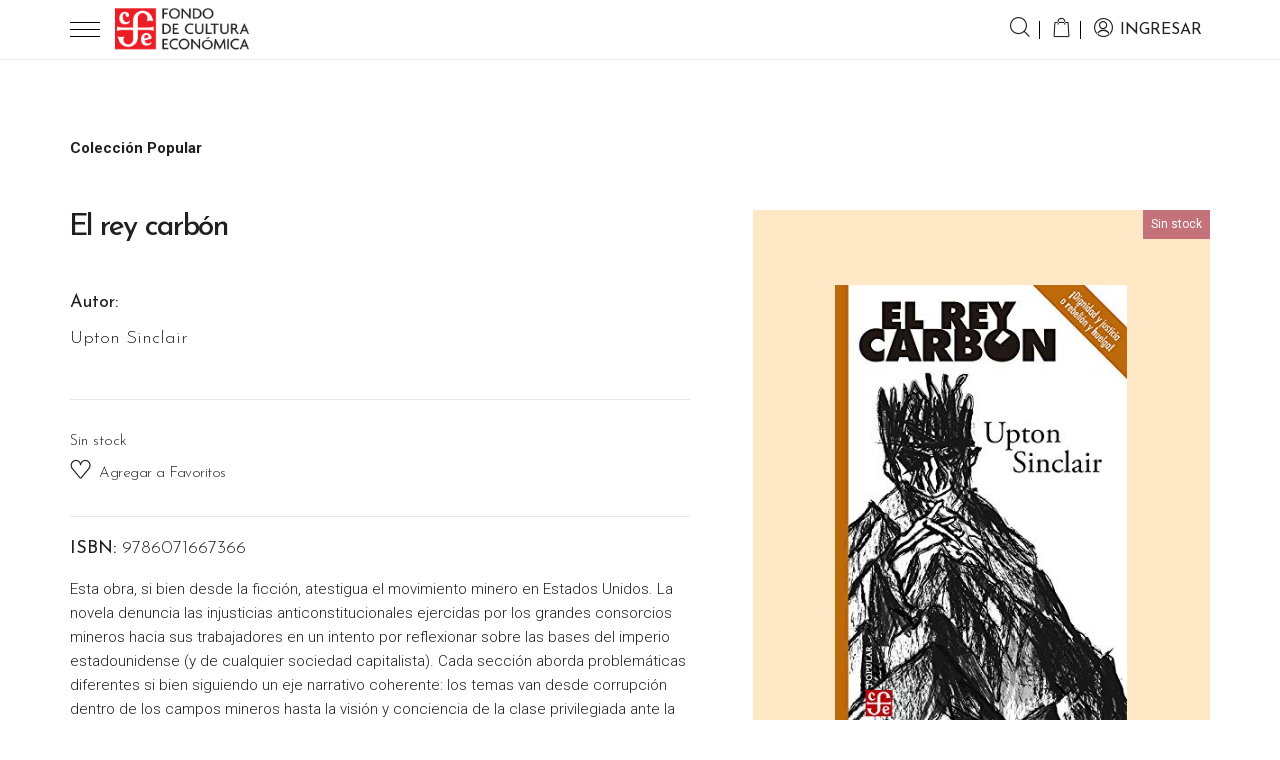

--- FILE ---
content_type: text/html; charset=UTF-8
request_url: https://fce.com.ar/tienda/literatura/el-rey-carbon/
body_size: 95509
content:
<!DOCTYPE html>
<html lang="es">

<head>

	<meta charset="UTF-8">
	<meta name="viewport" content="width=device-width, initial-scale=1.0, maximum-scale=1.0, user-scalable=0">
	<!--[if IE]><meta http-equiv='X-UA-Compatible' content='IE=edge,chrome=1'><![endif]-->


	<!-- Favicons -->
	<link rel="icon" type="image/png" sizes="16x16"
		href="https://fce.com.ar/wp-content/themes/fce2025/assets/favicon/favicon-16x16.png">
	<link rel="icon" type="image/png" sizes="32x32"
		href="https://fce.com.ar/wp-content/themes/fce2025/assets/favicon/favicon-32x32.png">
	<link rel="apple-touch-icon" href="https://fce.com.ar/wp-content/themes/fce2025/assets/favicon/apple-touch-icon.png">

	<meta name='robots' content='index, follow, max-image-preview:large, max-snippet:-1, max-video-preview:-1' />
	<style>img:is([sizes="auto" i], [sizes^="auto," i]) { contain-intrinsic-size: 3000px 1500px }</style>
	
	<!-- This site is optimized with the Yoast SEO plugin v25.9 - https://yoast.com/wordpress/plugins/seo/ -->
	<title>Libro El rey carbón de Upton Sinclair &#8211; Fondo de Cultura Económica de Argentina</title>
	<meta name="description" content="Esta obra, si bien desde la ficción, atestigua el movimiento minero en Estados Unidos. La novela denuncia las injusticias anticonstitucionales ejercidas" />
	<link rel="canonical" href="https://fce.com.ar/tienda/literatura/el-rey-carbon/" />
	<meta property="og:locale" content="es_ES" />
	<meta property="og:type" content="article" />
	<meta property="og:title" content="Libro El rey carbón de Upton Sinclair &#8211; Fondo de Cultura Económica de Argentina" />
	<meta property="og:description" content="Esta obra, si bien desde la ficción, atestigua el movimiento minero en Estados Unidos. La novela denuncia las injusticias anticonstitucionales ejercidas" />
	<meta property="og:url" content="https://fce.com.ar/tienda/literatura/el-rey-carbon/" />
	<meta property="og:site_name" content="Fondo de Cultura Económica de Argentina" />
	<meta property="article:publisher" content="https://www.facebook.com/FCEdeArgentina" />
	<meta property="article:modified_time" content="2026-01-06T17:20:11+00:00" />
	<meta property="og:image" content="https://fce.com.ar/wp-content/uploads/2023/05/1576600.jpg" />
	<meta property="og:image:width" content="324" />
	<meta property="og:image:height" content="500" />
	<meta property="og:image:type" content="image/jpeg" />
	<meta name="twitter:card" content="summary_large_image" />
	<meta name="twitter:site" content="@FCEArgentina" />
	<script type="application/ld+json" class="yoast-schema-graph">{"@context":"https://schema.org","@graph":[{"@type":"WebPage","@id":"https://fce.com.ar/tienda/literatura/el-rey-carbon/","url":"https://fce.com.ar/tienda/literatura/el-rey-carbon/","name":"Libro El rey carbón de Upton Sinclair &#8211; Fondo de Cultura Económica de Argentina","isPartOf":{"@id":"https://fce.com.ar/#website"},"primaryImageOfPage":{"@id":"https://fce.com.ar/tienda/literatura/el-rey-carbon/#primaryimage"},"image":{"@id":"https://fce.com.ar/tienda/literatura/el-rey-carbon/#primaryimage"},"thumbnailUrl":"https://fce.com.ar/wp-content/uploads/2023/05/1576600.jpg","datePublished":"2020-12-16T04:00:15+00:00","dateModified":"2026-01-06T17:20:11+00:00","description":"Esta obra, si bien desde la ficción, atestigua el movimiento minero en Estados Unidos. La novela denuncia las injusticias anticonstitucionales ejercidas","breadcrumb":{"@id":"https://fce.com.ar/tienda/literatura/el-rey-carbon/#breadcrumb"},"inLanguage":"es","potentialAction":[{"@type":"ReadAction","target":["https://fce.com.ar/tienda/literatura/el-rey-carbon/"]}]},{"@type":"ImageObject","inLanguage":"es","@id":"https://fce.com.ar/tienda/literatura/el-rey-carbon/#primaryimage","url":"https://fce.com.ar/wp-content/uploads/2023/05/1576600.jpg","contentUrl":"https://fce.com.ar/wp-content/uploads/2023/05/1576600.jpg","width":324,"height":500},{"@type":"BreadcrumbList","@id":"https://fce.com.ar/tienda/literatura/el-rey-carbon/#breadcrumb","itemListElement":[{"@type":"ListItem","position":1,"name":"Portada","item":"https://fce.com.ar/"},{"@type":"ListItem","position":2,"name":"Tienda","item":"https://fce.com.ar/tienda/"},{"@type":"ListItem","position":3,"name":"El rey carbón"}]},{"@type":"WebSite","@id":"https://fce.com.ar/#website","url":"https://fce.com.ar/","name":"Fondo de Cultura Económica de Argentina","description":"","publisher":{"@id":"https://fce.com.ar/#organization"},"potentialAction":[{"@type":"SearchAction","target":{"@type":"EntryPoint","urlTemplate":"https://fce.com.ar/?s={search_term_string}"},"query-input":{"@type":"PropertyValueSpecification","valueRequired":true,"valueName":"search_term_string"}}],"inLanguage":"es"},{"@type":"Organization","@id":"https://fce.com.ar/#organization","name":"Fondo de Cultura Económica Argentina","url":"https://fce.com.ar/","logo":{"@type":"ImageObject","inLanguage":"es","@id":"https://fce.com.ar/#/schema/logo/image/","url":"https://fce.com.ar/wp-content/uploads/2021/05/logofce.png","contentUrl":"https://fce.com.ar/wp-content/uploads/2021/05/logofce.png","width":362,"height":116,"caption":"Fondo de Cultura Económica Argentina"},"image":{"@id":"https://fce.com.ar/#/schema/logo/image/"},"sameAs":["https://www.facebook.com/FCEdeArgentina","https://x.com/FCEArgentina","https://www.instagram.com/fceargentina","https://youtube.com/FondodeCulturaEconómicadeArgentina"]}]}</script>
	<!-- / Yoast SEO plugin. -->


<link rel='dns-prefetch' href='//www.googletagmanager.com' />
<link rel='dns-prefetch' href='//cdnjs.cloudflare.com' />
<link rel='dns-prefetch' href='//maps.googleapis.com' />
<link rel='dns-prefetch' href='//www.google.com' />
<link rel='dns-prefetch' href='//capi-automation.s3.us-east-2.amazonaws.com' />
<link rel='dns-prefetch' href='//fonts.googleapis.com' />
<script type="text/javascript">
/* <![CDATA[ */
window._wpemojiSettings = {"baseUrl":"https:\/\/s.w.org\/images\/core\/emoji\/16.0.1\/72x72\/","ext":".png","svgUrl":"https:\/\/s.w.org\/images\/core\/emoji\/16.0.1\/svg\/","svgExt":".svg","source":{"concatemoji":"https:\/\/fce.com.ar\/wp-includes\/js\/wp-emoji-release.min.js?ver=6.8.3"}};
/*! This file is auto-generated */
!function(s,n){var o,i,e;function c(e){try{var t={supportTests:e,timestamp:(new Date).valueOf()};sessionStorage.setItem(o,JSON.stringify(t))}catch(e){}}function p(e,t,n){e.clearRect(0,0,e.canvas.width,e.canvas.height),e.fillText(t,0,0);var t=new Uint32Array(e.getImageData(0,0,e.canvas.width,e.canvas.height).data),a=(e.clearRect(0,0,e.canvas.width,e.canvas.height),e.fillText(n,0,0),new Uint32Array(e.getImageData(0,0,e.canvas.width,e.canvas.height).data));return t.every(function(e,t){return e===a[t]})}function u(e,t){e.clearRect(0,0,e.canvas.width,e.canvas.height),e.fillText(t,0,0);for(var n=e.getImageData(16,16,1,1),a=0;a<n.data.length;a++)if(0!==n.data[a])return!1;return!0}function f(e,t,n,a){switch(t){case"flag":return n(e,"\ud83c\udff3\ufe0f\u200d\u26a7\ufe0f","\ud83c\udff3\ufe0f\u200b\u26a7\ufe0f")?!1:!n(e,"\ud83c\udde8\ud83c\uddf6","\ud83c\udde8\u200b\ud83c\uddf6")&&!n(e,"\ud83c\udff4\udb40\udc67\udb40\udc62\udb40\udc65\udb40\udc6e\udb40\udc67\udb40\udc7f","\ud83c\udff4\u200b\udb40\udc67\u200b\udb40\udc62\u200b\udb40\udc65\u200b\udb40\udc6e\u200b\udb40\udc67\u200b\udb40\udc7f");case"emoji":return!a(e,"\ud83e\udedf")}return!1}function g(e,t,n,a){var r="undefined"!=typeof WorkerGlobalScope&&self instanceof WorkerGlobalScope?new OffscreenCanvas(300,150):s.createElement("canvas"),o=r.getContext("2d",{willReadFrequently:!0}),i=(o.textBaseline="top",o.font="600 32px Arial",{});return e.forEach(function(e){i[e]=t(o,e,n,a)}),i}function t(e){var t=s.createElement("script");t.src=e,t.defer=!0,s.head.appendChild(t)}"undefined"!=typeof Promise&&(o="wpEmojiSettingsSupports",i=["flag","emoji"],n.supports={everything:!0,everythingExceptFlag:!0},e=new Promise(function(e){s.addEventListener("DOMContentLoaded",e,{once:!0})}),new Promise(function(t){var n=function(){try{var e=JSON.parse(sessionStorage.getItem(o));if("object"==typeof e&&"number"==typeof e.timestamp&&(new Date).valueOf()<e.timestamp+604800&&"object"==typeof e.supportTests)return e.supportTests}catch(e){}return null}();if(!n){if("undefined"!=typeof Worker&&"undefined"!=typeof OffscreenCanvas&&"undefined"!=typeof URL&&URL.createObjectURL&&"undefined"!=typeof Blob)try{var e="postMessage("+g.toString()+"("+[JSON.stringify(i),f.toString(),p.toString(),u.toString()].join(",")+"));",a=new Blob([e],{type:"text/javascript"}),r=new Worker(URL.createObjectURL(a),{name:"wpTestEmojiSupports"});return void(r.onmessage=function(e){c(n=e.data),r.terminate(),t(n)})}catch(e){}c(n=g(i,f,p,u))}t(n)}).then(function(e){for(var t in e)n.supports[t]=e[t],n.supports.everything=n.supports.everything&&n.supports[t],"flag"!==t&&(n.supports.everythingExceptFlag=n.supports.everythingExceptFlag&&n.supports[t]);n.supports.everythingExceptFlag=n.supports.everythingExceptFlag&&!n.supports.flag,n.DOMReady=!1,n.readyCallback=function(){n.DOMReady=!0}}).then(function(){return e}).then(function(){var e;n.supports.everything||(n.readyCallback(),(e=n.source||{}).concatemoji?t(e.concatemoji):e.wpemoji&&e.twemoji&&(t(e.twemoji),t(e.wpemoji)))}))}((window,document),window._wpemojiSettings);
/* ]]> */
</script>
<link rel='stylesheet' id='sbi_styles-css' href='https://fce.com.ar/wp-content/plugins/instagram-feed/css/sbi-styles.min.css?ver=6.9.1' type='text/css' media='all' />
<style id='wp-emoji-styles-inline-css' type='text/css'>

	img.wp-smiley, img.emoji {
		display: inline !important;
		border: none !important;
		box-shadow: none !important;
		height: 1em !important;
		width: 1em !important;
		margin: 0 0.07em !important;
		vertical-align: -0.1em !important;
		background: none !important;
		padding: 0 !important;
	}
</style>
<link rel='stylesheet' id='wp-block-library-css' href='https://fce.com.ar/wp-includes/css/dist/block-library/style.min.css?ver=6.8.3' type='text/css' media='all' />
<style id='classic-theme-styles-inline-css' type='text/css'>
/*! This file is auto-generated */
.wp-block-button__link{color:#fff;background-color:#32373c;border-radius:9999px;box-shadow:none;text-decoration:none;padding:calc(.667em + 2px) calc(1.333em + 2px);font-size:1.125em}.wp-block-file__button{background:#32373c;color:#fff;text-decoration:none}
</style>
<link rel='stylesheet' id='wp-components-css' href='https://fce.com.ar/wp-includes/css/dist/components/style.min.css?ver=6.8.3' type='text/css' media='all' />
<link rel='stylesheet' id='wp-preferences-css' href='https://fce.com.ar/wp-includes/css/dist/preferences/style.min.css?ver=6.8.3' type='text/css' media='all' />
<link rel='stylesheet' id='wp-block-editor-css' href='https://fce.com.ar/wp-includes/css/dist/block-editor/style.min.css?ver=6.8.3' type='text/css' media='all' />
<link rel='stylesheet' id='popup-maker-block-library-style-css' href='https://fce.com.ar/wp-content/plugins/popup-maker/dist/packages/block-library-style.css?ver=dbea705cfafe089d65f1' type='text/css' media='all' />
<style id='global-styles-inline-css' type='text/css'>
:root{--wp--preset--aspect-ratio--square: 1;--wp--preset--aspect-ratio--4-3: 4/3;--wp--preset--aspect-ratio--3-4: 3/4;--wp--preset--aspect-ratio--3-2: 3/2;--wp--preset--aspect-ratio--2-3: 2/3;--wp--preset--aspect-ratio--16-9: 16/9;--wp--preset--aspect-ratio--9-16: 9/16;--wp--preset--color--black: #000000;--wp--preset--color--cyan-bluish-gray: #abb8c3;--wp--preset--color--white: #ffffff;--wp--preset--color--pale-pink: #f78da7;--wp--preset--color--vivid-red: #cf2e2e;--wp--preset--color--luminous-vivid-orange: #ff6900;--wp--preset--color--luminous-vivid-amber: #fcb900;--wp--preset--color--light-green-cyan: #7bdcb5;--wp--preset--color--vivid-green-cyan: #00d084;--wp--preset--color--pale-cyan-blue: #8ed1fc;--wp--preset--color--vivid-cyan-blue: #0693e3;--wp--preset--color--vivid-purple: #9b51e0;--wp--preset--gradient--vivid-cyan-blue-to-vivid-purple: linear-gradient(135deg,rgba(6,147,227,1) 0%,rgb(155,81,224) 100%);--wp--preset--gradient--light-green-cyan-to-vivid-green-cyan: linear-gradient(135deg,rgb(122,220,180) 0%,rgb(0,208,130) 100%);--wp--preset--gradient--luminous-vivid-amber-to-luminous-vivid-orange: linear-gradient(135deg,rgba(252,185,0,1) 0%,rgba(255,105,0,1) 100%);--wp--preset--gradient--luminous-vivid-orange-to-vivid-red: linear-gradient(135deg,rgba(255,105,0,1) 0%,rgb(207,46,46) 100%);--wp--preset--gradient--very-light-gray-to-cyan-bluish-gray: linear-gradient(135deg,rgb(238,238,238) 0%,rgb(169,184,195) 100%);--wp--preset--gradient--cool-to-warm-spectrum: linear-gradient(135deg,rgb(74,234,220) 0%,rgb(151,120,209) 20%,rgb(207,42,186) 40%,rgb(238,44,130) 60%,rgb(251,105,98) 80%,rgb(254,248,76) 100%);--wp--preset--gradient--blush-light-purple: linear-gradient(135deg,rgb(255,206,236) 0%,rgb(152,150,240) 100%);--wp--preset--gradient--blush-bordeaux: linear-gradient(135deg,rgb(254,205,165) 0%,rgb(254,45,45) 50%,rgb(107,0,62) 100%);--wp--preset--gradient--luminous-dusk: linear-gradient(135deg,rgb(255,203,112) 0%,rgb(199,81,192) 50%,rgb(65,88,208) 100%);--wp--preset--gradient--pale-ocean: linear-gradient(135deg,rgb(255,245,203) 0%,rgb(182,227,212) 50%,rgb(51,167,181) 100%);--wp--preset--gradient--electric-grass: linear-gradient(135deg,rgb(202,248,128) 0%,rgb(113,206,126) 100%);--wp--preset--gradient--midnight: linear-gradient(135deg,rgb(2,3,129) 0%,rgb(40,116,252) 100%);--wp--preset--font-size--small: 13px;--wp--preset--font-size--medium: 20px;--wp--preset--font-size--large: 36px;--wp--preset--font-size--x-large: 42px;--wp--preset--spacing--20: 0.44rem;--wp--preset--spacing--30: 0.67rem;--wp--preset--spacing--40: 1rem;--wp--preset--spacing--50: 1.5rem;--wp--preset--spacing--60: 2.25rem;--wp--preset--spacing--70: 3.38rem;--wp--preset--spacing--80: 5.06rem;--wp--preset--shadow--natural: 6px 6px 9px rgba(0, 0, 0, 0.2);--wp--preset--shadow--deep: 12px 12px 50px rgba(0, 0, 0, 0.4);--wp--preset--shadow--sharp: 6px 6px 0px rgba(0, 0, 0, 0.2);--wp--preset--shadow--outlined: 6px 6px 0px -3px rgba(255, 255, 255, 1), 6px 6px rgba(0, 0, 0, 1);--wp--preset--shadow--crisp: 6px 6px 0px rgba(0, 0, 0, 1);}:where(.is-layout-flex){gap: 0.5em;}:where(.is-layout-grid){gap: 0.5em;}body .is-layout-flex{display: flex;}.is-layout-flex{flex-wrap: wrap;align-items: center;}.is-layout-flex > :is(*, div){margin: 0;}body .is-layout-grid{display: grid;}.is-layout-grid > :is(*, div){margin: 0;}:where(.wp-block-columns.is-layout-flex){gap: 2em;}:where(.wp-block-columns.is-layout-grid){gap: 2em;}:where(.wp-block-post-template.is-layout-flex){gap: 1.25em;}:where(.wp-block-post-template.is-layout-grid){gap: 1.25em;}.has-black-color{color: var(--wp--preset--color--black) !important;}.has-cyan-bluish-gray-color{color: var(--wp--preset--color--cyan-bluish-gray) !important;}.has-white-color{color: var(--wp--preset--color--white) !important;}.has-pale-pink-color{color: var(--wp--preset--color--pale-pink) !important;}.has-vivid-red-color{color: var(--wp--preset--color--vivid-red) !important;}.has-luminous-vivid-orange-color{color: var(--wp--preset--color--luminous-vivid-orange) !important;}.has-luminous-vivid-amber-color{color: var(--wp--preset--color--luminous-vivid-amber) !important;}.has-light-green-cyan-color{color: var(--wp--preset--color--light-green-cyan) !important;}.has-vivid-green-cyan-color{color: var(--wp--preset--color--vivid-green-cyan) !important;}.has-pale-cyan-blue-color{color: var(--wp--preset--color--pale-cyan-blue) !important;}.has-vivid-cyan-blue-color{color: var(--wp--preset--color--vivid-cyan-blue) !important;}.has-vivid-purple-color{color: var(--wp--preset--color--vivid-purple) !important;}.has-black-background-color{background-color: var(--wp--preset--color--black) !important;}.has-cyan-bluish-gray-background-color{background-color: var(--wp--preset--color--cyan-bluish-gray) !important;}.has-white-background-color{background-color: var(--wp--preset--color--white) !important;}.has-pale-pink-background-color{background-color: var(--wp--preset--color--pale-pink) !important;}.has-vivid-red-background-color{background-color: var(--wp--preset--color--vivid-red) !important;}.has-luminous-vivid-orange-background-color{background-color: var(--wp--preset--color--luminous-vivid-orange) !important;}.has-luminous-vivid-amber-background-color{background-color: var(--wp--preset--color--luminous-vivid-amber) !important;}.has-light-green-cyan-background-color{background-color: var(--wp--preset--color--light-green-cyan) !important;}.has-vivid-green-cyan-background-color{background-color: var(--wp--preset--color--vivid-green-cyan) !important;}.has-pale-cyan-blue-background-color{background-color: var(--wp--preset--color--pale-cyan-blue) !important;}.has-vivid-cyan-blue-background-color{background-color: var(--wp--preset--color--vivid-cyan-blue) !important;}.has-vivid-purple-background-color{background-color: var(--wp--preset--color--vivid-purple) !important;}.has-black-border-color{border-color: var(--wp--preset--color--black) !important;}.has-cyan-bluish-gray-border-color{border-color: var(--wp--preset--color--cyan-bluish-gray) !important;}.has-white-border-color{border-color: var(--wp--preset--color--white) !important;}.has-pale-pink-border-color{border-color: var(--wp--preset--color--pale-pink) !important;}.has-vivid-red-border-color{border-color: var(--wp--preset--color--vivid-red) !important;}.has-luminous-vivid-orange-border-color{border-color: var(--wp--preset--color--luminous-vivid-orange) !important;}.has-luminous-vivid-amber-border-color{border-color: var(--wp--preset--color--luminous-vivid-amber) !important;}.has-light-green-cyan-border-color{border-color: var(--wp--preset--color--light-green-cyan) !important;}.has-vivid-green-cyan-border-color{border-color: var(--wp--preset--color--vivid-green-cyan) !important;}.has-pale-cyan-blue-border-color{border-color: var(--wp--preset--color--pale-cyan-blue) !important;}.has-vivid-cyan-blue-border-color{border-color: var(--wp--preset--color--vivid-cyan-blue) !important;}.has-vivid-purple-border-color{border-color: var(--wp--preset--color--vivid-purple) !important;}.has-vivid-cyan-blue-to-vivid-purple-gradient-background{background: var(--wp--preset--gradient--vivid-cyan-blue-to-vivid-purple) !important;}.has-light-green-cyan-to-vivid-green-cyan-gradient-background{background: var(--wp--preset--gradient--light-green-cyan-to-vivid-green-cyan) !important;}.has-luminous-vivid-amber-to-luminous-vivid-orange-gradient-background{background: var(--wp--preset--gradient--luminous-vivid-amber-to-luminous-vivid-orange) !important;}.has-luminous-vivid-orange-to-vivid-red-gradient-background{background: var(--wp--preset--gradient--luminous-vivid-orange-to-vivid-red) !important;}.has-very-light-gray-to-cyan-bluish-gray-gradient-background{background: var(--wp--preset--gradient--very-light-gray-to-cyan-bluish-gray) !important;}.has-cool-to-warm-spectrum-gradient-background{background: var(--wp--preset--gradient--cool-to-warm-spectrum) !important;}.has-blush-light-purple-gradient-background{background: var(--wp--preset--gradient--blush-light-purple) !important;}.has-blush-bordeaux-gradient-background{background: var(--wp--preset--gradient--blush-bordeaux) !important;}.has-luminous-dusk-gradient-background{background: var(--wp--preset--gradient--luminous-dusk) !important;}.has-pale-ocean-gradient-background{background: var(--wp--preset--gradient--pale-ocean) !important;}.has-electric-grass-gradient-background{background: var(--wp--preset--gradient--electric-grass) !important;}.has-midnight-gradient-background{background: var(--wp--preset--gradient--midnight) !important;}.has-small-font-size{font-size: var(--wp--preset--font-size--small) !important;}.has-medium-font-size{font-size: var(--wp--preset--font-size--medium) !important;}.has-large-font-size{font-size: var(--wp--preset--font-size--large) !important;}.has-x-large-font-size{font-size: var(--wp--preset--font-size--x-large) !important;}
:where(.wp-block-post-template.is-layout-flex){gap: 1.25em;}:where(.wp-block-post-template.is-layout-grid){gap: 1.25em;}
:where(.wp-block-columns.is-layout-flex){gap: 2em;}:where(.wp-block-columns.is-layout-grid){gap: 2em;}
:root :where(.wp-block-pullquote){font-size: 1.5em;line-height: 1.6;}
</style>
<link rel='stylesheet' id='contact-form-7-css' href='https://fce.com.ar/wp-content/plugins/contact-form-7/includes/css/styles.css?ver=6.1.1' type='text/css' media='all' />
<link rel='stylesheet' id='woocommerce-layout-css' href='https://fce.com.ar/wp-content/plugins/woocommerce/assets/css/woocommerce-layout.css?ver=10.1.2' type='text/css' media='all' />
<link rel='stylesheet' id='woocommerce-smallscreen-css' href='https://fce.com.ar/wp-content/plugins/woocommerce/assets/css/woocommerce-smallscreen.css?ver=10.1.2' type='text/css' media='only screen and (max-width: 768px)' />
<link rel='stylesheet' id='woocommerce-general-css' href='https://fce.com.ar/wp-content/plugins/woocommerce/assets/css/woocommerce.css?ver=10.1.2' type='text/css' media='all' />
<style id='woocommerce-inline-inline-css' type='text/css'>
.woocommerce form .form-row .required { visibility: visible; }
</style>
<link rel='stylesheet' id='brands-styles-css' href='https://fce.com.ar/wp-content/plugins/woocommerce/assets/css/brands.css?ver=10.1.2' type='text/css' media='all' />
<link rel='stylesheet' id='slick-css-css' href='https://cdnjs.cloudflare.com/ajax/libs/slick-carousel/1.8.1/slick.min.css' type='text/css' media='all' />
<link rel='stylesheet' id='slick-lightbox-css-css' href='https://cdnjs.cloudflare.com/ajax/libs/slick-lightbox/0.2.12/slick-lightbox.min.css' type='text/css' media='all' />
<link rel='stylesheet' id='fce-fonts-google-css' href='https://fonts.googleapis.com/css2?family=Josefin+Sans:wght@100;300;400;500;600;700&#038;family=Roboto:wght@100;300;400;500;700&#038;display=swap' type='text/css' media='all' />
<link rel='stylesheet' id='bootstrap-css' href='https://fce.com.ar/wp-content/themes/fce2025/assets/css/bootstrap.min.css?ver=4.0.0' type='text/css' media='all' />
<link rel='stylesheet' id='slick-css' href='https://fce.com.ar/wp-content/themes/fce2025/assets/css/slick.min.css?ver=1.8.1' type='text/css' media='all' />
<link rel='stylesheet' id='font-awesome-css' href='https://fce.com.ar/wp-content/themes/fce2025/assets/css/font-awesome.min.css?ver=4.7.0' type='text/css' media='all' />
<link rel='stylesheet' id='select2-css' href='https://fce.com.ar/wp-content/plugins/woocommerce/assets/css/select2.css?ver=10.1.2' type='text/css' media='all' />
<link rel='stylesheet' id='fce-fonts-css' href='https://fce.com.ar/wp-content/themes/fce2025/assets/css/fonts.css?ver=1.2' type='text/css' media='all' />
<link rel='stylesheet' id='animate-css' href='https://fce.com.ar/wp-content/themes/fce2025/assets/css/animate.css?ver=3.5.2' type='text/css' media='all' />
<link rel='stylesheet' id='fce-style-css' href='https://fce.com.ar/wp-content/themes/fce2025/style.css?ver=1767909874' type='text/css' media='all' />
<link rel='stylesheet' id='slick-theme-css' href='https://fce.com.ar/wp-content/themes/fce2025/assets/css/slick-theme.css?ver=1.8.1' type='text/css' media='all' />
<link rel='stylesheet' id='slick-lightbox-css' href='https://fce.com.ar/wp-content/themes/fce2025/assets/css/slick-lightbox.css?ver=0.2.12' type='text/css' media='all' />
<link rel='stylesheet' id='calendar-css' href='https://fce.com.ar/wp-content/themes/fce2025/assets/css/calendar.css?ver=1.2' type='text/css' media='all' />
<link rel='stylesheet' id='sib-front-css-css' href='https://fce.com.ar/wp-content/plugins/mailin/css/mailin-front.css?ver=6.8.3' type='text/css' media='all' />
<script type="text/javascript">
            window._nslDOMReady = (function () {
                const executedCallbacks = new Set();
            
                return function (callback) {
                    /**
                    * Third parties might dispatch DOMContentLoaded events, so we need to ensure that we only run our callback once!
                    */
                    if (executedCallbacks.has(callback)) return;
            
                    const wrappedCallback = function () {
                        if (executedCallbacks.has(callback)) return;
                        executedCallbacks.add(callback);
                        callback();
                    };
            
                    if (document.readyState === "complete" || document.readyState === "interactive") {
                        wrappedCallback();
                    } else {
                        document.addEventListener("DOMContentLoaded", wrappedCallback);
                    }
                };
            })();
        </script><script type="text/javascript" id="woocommerce-google-analytics-integration-gtag-js-after">
/* <![CDATA[ */
/* Google Analytics for WooCommerce (gtag.js) */
					window.dataLayer = window.dataLayer || [];
					function gtag(){dataLayer.push(arguments);}
					// Set up default consent state.
					for ( const mode of [{"analytics_storage":"denied","ad_storage":"denied","ad_user_data":"denied","ad_personalization":"denied","region":["AT","BE","BG","HR","CY","CZ","DK","EE","FI","FR","DE","GR","HU","IS","IE","IT","LV","LI","LT","LU","MT","NL","NO","PL","PT","RO","SK","SI","ES","SE","GB","CH"]}] || [] ) {
						gtag( "consent", "default", { "wait_for_update": 500, ...mode } );
					}
					gtag("js", new Date());
					gtag("set", "developer_id.dOGY3NW", true);
					gtag("config", "G-VXDXY6EWG4", {"track_404":true,"allow_google_signals":true,"logged_in":false,"linker":{"domains":[],"allow_incoming":false},"custom_map":{"dimension1":"logged_in"}});
/* ]]> */
</script>
<script type="text/javascript" src="https://fce.com.ar/wp-content/themes/fce2025/assets/js/jquery-3.0.0.min.js?ver=3.0.0" id="jquery-js"></script>
<script type="text/javascript" src="https://fce.com.ar/wp-content/plugins/woocommerce/assets/js/jquery-blockui/jquery.blockUI.min.js?ver=2.7.0-wc.10.1.2" id="jquery-blockui-js" defer="defer" data-wp-strategy="defer"></script>
<script type="text/javascript" id="wc-add-to-cart-js-extra">
/* <![CDATA[ */
var wc_add_to_cart_params = {"ajax_url":"\/wp-admin\/admin-ajax.php","wc_ajax_url":"\/?wc-ajax=%%endpoint%%","i18n_view_cart":"Ver carrito","cart_url":"https:\/\/fce.com.ar\/carrito\/","is_cart":"","cart_redirect_after_add":"no"};
/* ]]> */
</script>
<script type="text/javascript" src="https://fce.com.ar/wp-content/plugins/woocommerce/assets/js/frontend/add-to-cart.min.js?ver=10.1.2" id="wc-add-to-cart-js" defer="defer" data-wp-strategy="defer"></script>
<script type="text/javascript" src="https://fce.com.ar/wp-content/plugins/woocommerce/assets/js/zoom/jquery.zoom.min.js?ver=1.7.21-wc.10.1.2" id="zoom-js" defer="defer" data-wp-strategy="defer"></script>
<script type="text/javascript" src="https://fce.com.ar/wp-content/plugins/woocommerce/assets/js/flexslider/jquery.flexslider.min.js?ver=2.7.2-wc.10.1.2" id="flexslider-js" defer="defer" data-wp-strategy="defer"></script>
<script type="text/javascript" id="wc-single-product-js-extra">
/* <![CDATA[ */
var wc_single_product_params = {"i18n_required_rating_text":"Por favor elige una puntuaci\u00f3n","i18n_rating_options":["1 de 5 estrellas","2 de 5 estrellas","3 de 5 estrellas","4 de 5 estrellas","5 de 5 estrellas"],"i18n_product_gallery_trigger_text":"Ver galer\u00eda de im\u00e1genes a pantalla completa","review_rating_required":"yes","flexslider":{"rtl":false,"animation":"slide","smoothHeight":true,"directionNav":false,"controlNav":"thumbnails","slideshow":false,"animationSpeed":500,"animationLoop":false,"allowOneSlide":false},"zoom_enabled":"1","zoom_options":[],"photoswipe_enabled":"","photoswipe_options":{"shareEl":false,"closeOnScroll":false,"history":false,"hideAnimationDuration":0,"showAnimationDuration":0},"flexslider_enabled":"1"};
/* ]]> */
</script>
<script type="text/javascript" src="https://fce.com.ar/wp-content/plugins/woocommerce/assets/js/frontend/single-product.min.js?ver=10.1.2" id="wc-single-product-js" defer="defer" data-wp-strategy="defer"></script>
<script type="text/javascript" src="https://fce.com.ar/wp-content/plugins/woocommerce/assets/js/js-cookie/js.cookie.min.js?ver=2.1.4-wc.10.1.2" id="js-cookie-js" defer="defer" data-wp-strategy="defer"></script>
<script type="text/javascript" id="woocommerce-js-extra">
/* <![CDATA[ */
var woocommerce_params = {"ajax_url":"\/wp-admin\/admin-ajax.php","wc_ajax_url":"\/?wc-ajax=%%endpoint%%","i18n_password_show":"Mostrar contrase\u00f1a","i18n_password_hide":"Ocultar contrase\u00f1a"};
/* ]]> */
</script>
<script type="text/javascript" src="https://fce.com.ar/wp-content/plugins/woocommerce/assets/js/frontend/woocommerce.min.js?ver=10.1.2" id="woocommerce-js" defer="defer" data-wp-strategy="defer"></script>
<script type="text/javascript" id="sib-front-js-js-extra">
/* <![CDATA[ */
var sibErrMsg = {"invalidMail":"Please fill out valid email address","requiredField":"Please fill out required fields","invalidDateFormat":"Please fill out valid date format","invalidSMSFormat":"Please fill out valid phone number"};
var ajax_sib_front_object = {"ajax_url":"https:\/\/fce.com.ar\/wp-admin\/admin-ajax.php","ajax_nonce":"5f600dbb90","flag_url":"https:\/\/fce.com.ar\/wp-content\/plugins\/mailin\/img\/flags\/"};
/* ]]> */
</script>
<script type="text/javascript" src="https://fce.com.ar/wp-content/plugins/mailin/js/mailin-front.js?ver=1755004727" id="sib-front-js-js"></script>
<link rel="https://api.w.org/" href="https://fce.com.ar/wp-json/" /><link rel="alternate" title="JSON" type="application/json" href="https://fce.com.ar/wp-json/wp/v2/product/11741" /><link rel="EditURI" type="application/rsd+xml" title="RSD" href="https://fce.com.ar/xmlrpc.php?rsd" />
<meta name="generator" content="WordPress 6.8.3" />
<meta name="generator" content="WooCommerce 10.1.2" />
<link rel='shortlink' href='https://fce.com.ar/?p=11741' />
<link rel="alternate" title="oEmbed (JSON)" type="application/json+oembed" href="https://fce.com.ar/wp-json/oembed/1.0/embed?url=https%3A%2F%2Ffce.com.ar%2Ftienda%2Fliteratura%2Fel-rey-carbon%2F" />
<link rel="alternate" title="oEmbed (XML)" type="text/xml+oembed" href="https://fce.com.ar/wp-json/oembed/1.0/embed?url=https%3A%2F%2Ffce.com.ar%2Ftienda%2Fliteratura%2Fel-rey-carbon%2F&#038;format=xml" />
	<noscript><style>.woocommerce-product-gallery{ opacity: 1 !important; }</style></noscript>
				<script  type="text/javascript">
				!function(f,b,e,v,n,t,s){if(f.fbq)return;n=f.fbq=function(){n.callMethod?
					n.callMethod.apply(n,arguments):n.queue.push(arguments)};if(!f._fbq)f._fbq=n;
					n.push=n;n.loaded=!0;n.version='2.0';n.queue=[];t=b.createElement(e);t.async=!0;
					t.src=v;s=b.getElementsByTagName(e)[0];s.parentNode.insertBefore(t,s)}(window,
					document,'script','https://connect.facebook.net/en_US/fbevents.js');
			</script>
			<!-- WooCommerce Facebook Integration Begin -->
			<script  type="text/javascript">

				fbq('init', '142531617701031', {}, {
    "agent": "woocommerce_0-10.1.2-3.5.12"
});

				document.addEventListener( 'DOMContentLoaded', function() {
					// Insert placeholder for events injected when a product is added to the cart through AJAX.
					document.body.insertAdjacentHTML( 'beforeend', '<div class=\"wc-facebook-pixel-event-placeholder\"></div>' );
				}, false );

			</script>
			<!-- WooCommerce Facebook Integration End -->
			<style type="text/css">div.nsl-container[data-align="left"] {
    text-align: left;
}

div.nsl-container[data-align="center"] {
    text-align: center;
}

div.nsl-container[data-align="right"] {
    text-align: right;
}


div.nsl-container div.nsl-container-buttons a[data-plugin="nsl"] {
    text-decoration: none;
    box-shadow: none;
    border: 0;
}

div.nsl-container .nsl-container-buttons {
    display: flex;
    padding: 5px 0;
}

div.nsl-container.nsl-container-block .nsl-container-buttons {
    display: inline-grid;
    grid-template-columns: minmax(145px, auto);
}

div.nsl-container-block-fullwidth .nsl-container-buttons {
    flex-flow: column;
    align-items: center;
}

div.nsl-container-block-fullwidth .nsl-container-buttons a,
div.nsl-container-block .nsl-container-buttons a {
    flex: 1 1 auto;
    display: block;
    margin: 5px 0;
    width: 100%;
}

div.nsl-container-inline {
    margin: -5px;
    text-align: left;
}

div.nsl-container-inline .nsl-container-buttons {
    justify-content: center;
    flex-wrap: wrap;
}

div.nsl-container-inline .nsl-container-buttons a {
    margin: 5px;
    display: inline-block;
}

div.nsl-container-grid .nsl-container-buttons {
    flex-flow: row;
    align-items: center;
    flex-wrap: wrap;
}

div.nsl-container-grid .nsl-container-buttons a {
    flex: 1 1 auto;
    display: block;
    margin: 5px;
    max-width: 280px;
    width: 100%;
}

@media only screen and (min-width: 650px) {
    div.nsl-container-grid .nsl-container-buttons a {
        width: auto;
    }
}

div.nsl-container .nsl-button {
    cursor: pointer;
    vertical-align: top;
    border-radius: 4px;
}

div.nsl-container .nsl-button-default {
    color: #fff;
    display: flex;
}

div.nsl-container .nsl-button-icon {
    display: inline-block;
}

div.nsl-container .nsl-button-svg-container {
    flex: 0 0 auto;
    padding: 8px;
    display: flex;
    align-items: center;
}

div.nsl-container svg {
    height: 24px;
    width: 24px;
    vertical-align: top;
}

div.nsl-container .nsl-button-default div.nsl-button-label-container {
    margin: 0 24px 0 12px;
    padding: 10px 0;
    font-family: Helvetica, Arial, sans-serif;
    font-size: 16px;
    line-height: 20px;
    letter-spacing: .25px;
    overflow: hidden;
    text-align: center;
    text-overflow: clip;
    white-space: nowrap;
    flex: 1 1 auto;
    -webkit-font-smoothing: antialiased;
    -moz-osx-font-smoothing: grayscale;
    text-transform: none;
    display: inline-block;
}

div.nsl-container .nsl-button-google[data-skin="light"] {
    box-shadow: inset 0 0 0 1px #747775;
    color: #1f1f1f;
}

div.nsl-container .nsl-button-google[data-skin="dark"] {
    box-shadow: inset 0 0 0 1px #8E918F;
    color: #E3E3E3;
}

div.nsl-container .nsl-button-google[data-skin="neutral"] {
    color: #1F1F1F;
}

div.nsl-container .nsl-button-google div.nsl-button-label-container {
    font-family: "Roboto Medium", Roboto, Helvetica, Arial, sans-serif;
}

div.nsl-container .nsl-button-apple .nsl-button-svg-container {
    padding: 0 6px;
}

div.nsl-container .nsl-button-apple .nsl-button-svg-container svg {
    height: 40px;
    width: auto;
}

div.nsl-container .nsl-button-apple[data-skin="light"] {
    color: #000;
    box-shadow: 0 0 0 1px #000;
}

div.nsl-container .nsl-button-facebook[data-skin="white"] {
    color: #000;
    box-shadow: inset 0 0 0 1px #000;
}

div.nsl-container .nsl-button-facebook[data-skin="light"] {
    color: #1877F2;
    box-shadow: inset 0 0 0 1px #1877F2;
}

div.nsl-container .nsl-button-spotify[data-skin="white"] {
    color: #191414;
    box-shadow: inset 0 0 0 1px #191414;
}

div.nsl-container .nsl-button-apple div.nsl-button-label-container {
    font-size: 17px;
    font-family: -apple-system, BlinkMacSystemFont, "Segoe UI", Roboto, Helvetica, Arial, sans-serif, "Apple Color Emoji", "Segoe UI Emoji", "Segoe UI Symbol";
}

div.nsl-container .nsl-button-slack div.nsl-button-label-container {
    font-size: 17px;
    font-family: -apple-system, BlinkMacSystemFont, "Segoe UI", Roboto, Helvetica, Arial, sans-serif, "Apple Color Emoji", "Segoe UI Emoji", "Segoe UI Symbol";
}

div.nsl-container .nsl-button-slack[data-skin="light"] {
    color: #000000;
    box-shadow: inset 0 0 0 1px #DDDDDD;
}

div.nsl-container .nsl-button-tiktok[data-skin="light"] {
    color: #161823;
    box-shadow: 0 0 0 1px rgba(22, 24, 35, 0.12);
}


div.nsl-container .nsl-button-kakao {
    color: rgba(0, 0, 0, 0.85);
}

.nsl-clear {
    clear: both;
}

.nsl-container {
    clear: both;
}

.nsl-disabled-provider .nsl-button {
    filter: grayscale(1);
    opacity: 0.8;
}

/*Button align start*/

div.nsl-container-inline[data-align="left"] .nsl-container-buttons {
    justify-content: flex-start;
}

div.nsl-container-inline[data-align="center"] .nsl-container-buttons {
    justify-content: center;
}

div.nsl-container-inline[data-align="right"] .nsl-container-buttons {
    justify-content: flex-end;
}


div.nsl-container-grid[data-align="left"] .nsl-container-buttons {
    justify-content: flex-start;
}

div.nsl-container-grid[data-align="center"] .nsl-container-buttons {
    justify-content: center;
}

div.nsl-container-grid[data-align="right"] .nsl-container-buttons {
    justify-content: flex-end;
}

div.nsl-container-grid[data-align="space-around"] .nsl-container-buttons {
    justify-content: space-around;
}

div.nsl-container-grid[data-align="space-between"] .nsl-container-buttons {
    justify-content: space-between;
}

/* Button align end*/

/* Redirect */

#nsl-redirect-overlay {
    display: flex;
    flex-direction: column;
    justify-content: center;
    align-items: center;
    position: fixed;
    z-index: 1000000;
    left: 0;
    top: 0;
    width: 100%;
    height: 100%;
    backdrop-filter: blur(1px);
    background-color: RGBA(0, 0, 0, .32);;
}

#nsl-redirect-overlay-container {
    display: flex;
    flex-direction: column;
    justify-content: center;
    align-items: center;
    background-color: white;
    padding: 30px;
    border-radius: 10px;
}

#nsl-redirect-overlay-spinner {
    content: '';
    display: block;
    margin: 20px;
    border: 9px solid RGBA(0, 0, 0, .6);
    border-top: 9px solid #fff;
    border-radius: 50%;
    box-shadow: inset 0 0 0 1px RGBA(0, 0, 0, .6), 0 0 0 1px RGBA(0, 0, 0, .6);
    width: 40px;
    height: 40px;
    animation: nsl-loader-spin 2s linear infinite;
}

@keyframes nsl-loader-spin {
    0% {
        transform: rotate(0deg)
    }
    to {
        transform: rotate(360deg)
    }
}

#nsl-redirect-overlay-title {
    font-family: -apple-system, BlinkMacSystemFont, "Segoe UI", Roboto, Oxygen-Sans, Ubuntu, Cantarell, "Helvetica Neue", sans-serif;
    font-size: 18px;
    font-weight: bold;
    color: #3C434A;
}

#nsl-redirect-overlay-text {
    font-family: -apple-system, BlinkMacSystemFont, "Segoe UI", Roboto, Oxygen-Sans, Ubuntu, Cantarell, "Helvetica Neue", sans-serif;
    text-align: center;
    font-size: 14px;
    color: #3C434A;
}

/* Redirect END*/</style><style type="text/css">/* Notice fallback */
#nsl-notices-fallback {
    position: fixed;
    right: 10px;
    top: 10px;
    z-index: 10000;
}

.admin-bar #nsl-notices-fallback {
    top: 42px;
}

#nsl-notices-fallback > div {
    position: relative;
    background: #fff;
    border-left: 4px solid #fff;
    box-shadow: 0 1px 1px 0 rgba(0, 0, 0, .1);
    margin: 5px 15px 2px;
    padding: 1px 20px;
}

#nsl-notices-fallback > div.error {
    display: block;
    border-left-color: #dc3232;
}

#nsl-notices-fallback > div.updated {
    display: block;
    border-left-color: #46b450;
}

#nsl-notices-fallback p {
    margin: .5em 0;
    padding: 2px;
}

#nsl-notices-fallback > div:after {
    position: absolute;
    right: 5px;
    top: 5px;
    content: '\00d7';
    display: block;
    height: 16px;
    width: 16px;
    line-height: 16px;
    text-align: center;
    font-size: 20px;
    cursor: pointer;
}</style>
	<script>
		window.ajaxurl = "https://fce.com.ar/wp-admin/admin-ajax.php";
		window.siteurl = "https://fce.com.ar";
		window.actualurl = "https://fce.com.ar";
		window.ismobile = "false";
		window.islogged = "no";
	</script>

	<!-- Google Tag Manager -->
	<script>(function (w, d, s, l, i) {
			w[l] = w[l] || []; w[l].push({
				'gtm.start':
					new Date().getTime(), event: 'gtm.js'
			}); var f = d.getElementsByTagName(s)[0],
				j = d.createElement(s), dl = l != 'dataLayer' ? '&l=' + l : ''; j.async = true; j.src =
					'https://www.googletagmanager.com/gtm.js?id=' + i + dl; f.parentNode.insertBefore(j, f);
		})(window, document, 'script', 'dataLayer', 'GTM-KTWXTV9');</script>
	<!-- End Google Tag Manager -->


</head>

<body data-rsssl=1 class="wp-singular product-template-default single single-product postid-11741 wp-theme-fce2025 theme-fce2025 woocommerce woocommerce-page woocommerce-no-js">

	<!-- Google Tag Manager (noscript) -->
	<noscript><iframe src="https://www.googletagmanager.com/ns.html?id=GTM-KTWXTV9" height="0" width="0"
			style="display:none;visibility:hidden"></iframe></noscript>
	<!-- End Google Tag Manager (noscript) -->

	<!-- Header -->
	<header class="header clearfix">
		<div class="container">

			<a href="https://fce.com.ar/" class="logo">
				<img src="https://fce.com.ar/wp-content/themes/fce2025/assets/img/logo.png" alt="Fondo de Cultura Económica de Argentina"
					class="img-fluid">
			</a>

			<div class="nav-menu" data-open="menu">
				<span class="menu-line"></span>
				<span class="menu-line"></span>
				<span class="menu-line"></span>
			</div>

			<!-- Navigation -->
			<nav class="navigation">

				<ul class="menu list-unstyled">
					<li class="menu-editorial">
						<a href="https://fce.com.ar/quienes-somos/" data-open="submenu-shop">
							Editorial <i class="icon-arrow-right"></i>
						</a>

						<div class="submenu">
							<div class="data">
								<h4>Editorial</h4>

								<ul class="list-unstyled">
									<li id="menu-item-181" class="menu-item menu-item-type-post_type menu-item-object-page menu-item-181"><a href="https://fce.com.ar/quienes-somos/">Quiénes somos</a></li>
<li id="menu-item-28974" class="menu-item menu-item-type-post_type menu-item-object-page menu-item-has-children menu-item-28974"><a href="https://fce.com.ar/libreria-del-fondo/">Nuestra librería</a>
<ul class="sub-menu">
	<li id="menu-item-28978" class="menu-item menu-item-type-custom menu-item-object-custom menu-item-28978"><a href="https://fce.com.ar/libreria-del-fondo/#ldf-legado">El legado</a></li>
	<li id="menu-item-28979" class="menu-item menu-item-type-custom menu-item-object-custom menu-item-28979"><a href="https://fce.com.ar/libreria-del-fondo/#ldf-libreria">La librería</a></li>
	<li id="menu-item-28980" class="menu-item menu-item-type-custom menu-item-object-custom menu-item-28980"><a href="https://fce.com.ar/libreria-del-fondo/#ldf-centro-cultural">El centro cultural</a></li>
</ul>
</li>
<li id="menu-item-182" class="menu-item menu-item-type-post_type menu-item-object-page menu-item-182"><a href="https://fce.com.ar/fce-en-el-mundo/">FCE en el mundo</a></li>
<li id="menu-item-183" class="menu-item menu-item-type-post_type menu-item-object-page menu-item-183"><a href="https://fce.com.ar/donde-encontrarnos/">Dónde encontrarnos</a></li>
<li id="menu-item-184" class="menu-item menu-item-type-post_type menu-item-object-page menu-item-184"><a href="https://fce.com.ar/desdeelfondo/">#DesdeElFondo</a></li>
								</ul>
							</div>
						</div>
					</li>
					<li class="menu-libreria tienda">
						<a href="https://fce.com.ar/tienda/" data-open="submenu-shop">
							Tienda <i class="icon-arrow-right"></i>
						</a>

						<div class="submenu">
							<div class="data">
								<h4>Tienda</h4>

								<ul class="list-unstyled">
									<li id="menu-item-309" class="menu-item menu-item-type-post_type menu-item-object-page current_page_parent menu-item-309"><a href="https://fce.com.ar/tienda/">Ver todos</a></li>
<li id="menu-item-17278" class="menu-item menu-item-type-taxonomy menu-item-object-product_collection menu-item-17278"><a href="https://fce.com.ar/colecciones/a-la-orilla-del-viento/">Infantiles</a></li>
<li id="menu-item-17279" class="menu-item menu-item-type-custom menu-item-object-custom menu-item-17279"><a href="https://fce.com.ar/etiquetas/lecturas-sin-fronteras/">Tu biblioteca a mitad de precio</a></li>
								</ul>
							</div>
						</div>
					</li>
					<li class="menu-agenda">
						<a href="https://fce.com.ar/agenda/" data-open="submenu-shop">
							Agenda <i class="icon-arrow-right"></i>
						</a>
					</li>
					<li class="menu-sala de-lectura sala">
						<a href="https://fce.com.ar/catalogos/" data-open="submenu-shop">
							Sala de lectura <i class="icon-arrow-right"></i>
						</a>

						<div class="submenu">
							<div class="data">
								<h4>Sala de lectura</h4>

								<ul class="list-unstyled">
									<li id="menu-item-348" class="menu-item menu-item-type-post_type menu-item-object-page menu-item-348"><a href="https://fce.com.ar/fragmentos/">Fragmentos</a></li>
<li id="menu-item-28972" class="menu-item menu-item-type-taxonomy menu-item-object-category menu-item-28972"><a href="https://fce.com.ar/noticias/categoria/en-los-medios/">En los medios</a></li>
<li id="menu-item-28973" class="menu-item menu-item-type-taxonomy menu-item-object-category menu-item-28973"><a href="https://fce.com.ar/noticias/categoria/lecturas-de-fondo/">Lecturas de Fondo</a></li>
<li id="menu-item-349" class="menu-item menu-item-type-post_type menu-item-object-page menu-item-349"><a href="https://fce.com.ar/catalogos/">Catálogos</a></li>
<li id="menu-item-351" class="menu-item menu-item-type-custom menu-item-object-custom menu-item-351"><a target="_blank" href="https://www.eltrimestreeconomico.com.mx/">El Trimestre Económico</a></li>
								</ul>
							</div>
						</div>
					</li>
					<li class="menu-club-de-lecturas">
						<a href="https://fce.com.ar/clubdelecturas/" data-open="submenu-shop">
							Club de Lecturas <i class="icon-arrow-right"></i>
						</a>
					</li>
					<li class="menu-contact">
						<a href="https://fce.com.ar/contacto/"
							data-open="submenu-shop">Contacto <i
								class="icon-arrow-right"></i></a>

						<div class="submenu">
							<div class="data">
								<h4>Contacto</h4>

								<ul class="list-unstyled">
									<li id="menu-item-186" class="menu-item menu-item-type-post_type menu-item-object-page menu-item-186"><a href="https://fce.com.ar/contacto/">¡Hablemos!</a></li>
<li id="menu-item-187" class="menu-item menu-item-type-post_type menu-item-object-page menu-item-187"><a href="https://fce.com.ar/suscripcion/">Suscripción</a></li>
								</ul>

								<div class="socialmedia">
									<h5>Seguinos en:</h5>

									<ul class="list-unstyled">
																																	<li class="facebook"><a href="https://www.facebook.com/FCEdeArgentina/" target="_blank"
														class="wow fadeIn">
														<i class="fa fa-facebook"></i>
													</a></li>
																																												<li class="instagram"><a href="https://www.instagram.com/fceargentina/" target="_blank"
														class="wow fadeIn">
														<i class="fa fa-instagram"></i>
													</a></li>
																																												<li class="twitter"><a href="https://twitter.com/FCEArgentina" target="_blank"
														class="wow fadeIn">
														<i class="fa fa-twitter"></i>
													</a></li>
																																												<li class="youtube"><a href="https://youtube.com/FondodeCulturaEconómicadeArgentina" target="_blank"
														class="wow fadeIn">
														<i class="fa fa-youtube"></i>
													</a></li>
																																												<li class="telegram"><a href="https://t.me/FCEArgentina" target="_blank"
														class="wow fadeIn">
														<i class="fa fa-telegram"></i>
													</a></li>
																														</ul>
								</div>
							</div>
						</div>
					</li>
				</ul>

			</nav>

			<!-- Account -->
			<ul class="account list-unstyled">
				<li class="search">
					<a href="#" data-open="search">
						<i class="icon-search"></i>
					</a>

					<div class="submenu">
						<div class="container">

							<form method="GET" action="https://fce.com.ar" class="searcher">
								<div class="input-wrapper">
									<input class="search-autocomplete" type="text" name="s"
										placeholder="Buscar por palabra clave...">
																		<i class="icon-search-large"></i>


									<a href="#" class="close" data-open="search">
										<i class="icon-close"></i>
									</a>
								</div>

								<div class="buttons">
									<button type="submit" class="btn btn-primary">Buscar</button>
									<a href="https://fce.com.ar/busqueda-avanzada/" class="btn btn-outline-primary">Búsqueda
										avanzada</a>
								</div>
							</form>

						</div>
					</div>
				</li>
				<li class="cart" data-items="0">
					<a href="https://fce.com.ar/carrito/" data-open="cart">
						<i class="icon-cart">
							<span class="items">0</span>
						</i>
					</a>

					<div class="submenu">
						<div class="wrapper">

							<div class="meta">
								<p class="cart"><a href="https://fce.com.ar/carrito/">
										<i class="icon-cart"></i> <span class="qty-items">0</span>
										items
									</a></p>
								<p class="loggin"><a href="https://fce.com.ar/mi-cuenta/">
										<b>Ingresá</b> para guardar tu compra
									</a></p>
							</div>
							
								<p class="py-5 m-0 text-center">Tu carrito esta vacío.</p>

							
							<a href="https://fce.com.ar/carrito/" class="btn btn-block btn-primary mb-3">Ver carrito</a>

							<p class="small m-0">Los precios incluyen IVA.</p>
							<p class="small m-0">Los gastos de envío se verán reflejados en la siguiente pantalla.</p>

						</div>
					</div>

				</li>
									<li class="user"><a href="https://fce.com.ar/mi-cuenta/" data-open="login">
							<i class="icon-user"></i> <span>Ingresar</span>
						</a></li>
							</ul>

		</div>
	</header>


	<!-- Main -->
	<main class="main clearfix"><script>
	$('.header .navigation .menu-store').addClass('active');
</script>
<div class="single store">

	
		<div id="product-11741" class="product type-product post-11741 status-publish first outofstock product_cat-literatura has-post-thumbnail purchasable product-type-simple">

	<!-- Product data -->
	<section class="section product-data"><div class="container">

		<div class="woocommerce-notices-wrapper"></div>
		<!-- Breadcrumbs -->
		<div class="breadcrumbs">

	<ul class="list-unstyled">
				<li><a href="https://fce.com.ar/colecciones/coleccion-popular/">
			Colección Popular		</a></li>
			</ul>
		</div>

		<div class="row">
			<div class="col-12 col-xl-5 order-xl-3 gallery">

				<a href="#modalCover" data-toggle="modal" class="thumbnail orange mb-4">
					<img src="https://fce.com.ar/wp-content/uploads/2023/05/1576600.jpg" class="img-fluid">
				</a>

			</div>
			<div class="col-12 col-xl-7 order-xl-1 pr-xl-5 summary">

				<div class="data">

					<div class="wrap">

						<div class="left">

							<div class="title">
								<h1>El rey carbón</h1>
								<p class="subtitle">
																	</p>
							</div>

							<div class="autores row">
																							<div class="type col-12 col-md-6 col-lg-4 my-3">
									<h5>Autor:</h5>

									<ul class="list-unstyled">
																																												<li><a href="https://fce.com.ar/autores/sinclair-upton/">Upton Sinclair</a></li>
																																										</ul>
								</div>
																						</div>
						</div>

						<div class="prices">

							<p class="price"><span class="woocommerce-Price-amount amount"><bdi><span class="woocommerce-Price-currencySymbol">&#36;</span>18.000</bdi></span></p>

							<div class="favorites d-lg-none">
								        <p class="stock">Sin stock</p>
    

								<a href="#" class="btn-favorite " data-id="11741">
																		<i class="icon-hearth-empty"></i> <span>Agregar a Favoritos</span>
																	</a>
							</div>

						</div>

					</div>

					<div class="buttons">
						<div class="favorites d-none d-lg-block">
							        <p class="stock">Sin stock</p>
    

							<a href="#" class="btn-favorite " data-id="11741">
																<i class="icon-hearth-empty"></i> <span>Agregar a Favoritos</span>
															</a>
						</div>

																								</div>

						
												
						
					<div class="description">
						<p class="isbn">
							<strong>ISBN:</strong>
							<span>9786071667366</span>
						</p>

						<p>Esta obra, si bien desde la ficción, atestigua el movimiento minero en Estados Unidos. La novela denuncia las injusticias anticonstitucionales ejercidas por los grandes consorcios mineros hacia sus trabajadores en un intento por reflexionar sobre las bases del imperio estadounidense (y de cualquier sociedad capitalista). Cada sección aborda problemáticas diferentes si bien siguiendo un eje narrativo coherente: los temas van desde corrupción dentro de los campos mineros hasta la visión y conciencia de la clase privilegiada ante la mano obrera.</p>

						<div class="share">

							<h4>Compartir</h4>

							<ul class="list-unstyled">
								<li class="facebook"><a target="_blank" href="http://www.facebook.com/sharer.php?u=https://fce.com.ar/tienda/literatura/el-rey-carbon/">
									<i class="fa fa-facebook"></i>
								</a></li>
								<li class="twitter"><a target="_blank" href="http://twitter.com/share?url=https://fce.com.ar/tienda/literatura/el-rey-carbon/&text=El rey carbón">
									<i class="fa fa-twitter"></i>
								</a></li>
								<li class="pinterest"><a target="_blank" href="https://pinterest.com/pin/create/button/?url=&media=https://fce.com.ar/wp-content/uploads/2023/05/1576600.jpg&description=El rey carbón%20-%20https://fce.com.ar/tienda/literatura/el-rey-carbon/">
									<i class="fa fa-pinterest"></i>
								</a></li>
								<li class="linkedin"><a target="_blank" href="https://www.linkedin.com/shareArticle?mini=true&url=https://fce.com.ar/tienda/literatura/el-rey-carbon/&title=El rey carbón"><i class="fa fa-linkedin"></i>
								</a></li>
								<li class="whatsapp"><a target="_blank" href="https://wa.me/?text=https://fce.com.ar/tienda/literatura/el-rey-carbon/">
									<i class="fa fa-whatsapp"></i>
								</a></li>
								<li class="telegram"><a target="_blank" href="https://telegram.me/share/url?url=https://fce.com.ar/tienda/literatura/el-rey-carbon/&text=El rey carbón">
									<i class="fa fa-telegram"></i>
								</a></li>
							</ul>
						</div>
					</div>

				</div>

			</div>
		</div>

	</div></section>


	<!-- Meta -->
	<section class="section meta"><div class="container">

		<div class="row">
			<div class="col-12 col-md-4 my-3 details">

				<h2>Detalle</h2>

				<ul class="list-unstyled">

										<li><strong>Editorial:</strong> <a href="https://fce.com.ar/editoriales/fondo-de-cultura-economica/">Fondo de Cultura Económica</a></li>
					
										<li><strong>Colección:</strong> <a href="https://fce.com.ar/colecciones/coleccion-popular/">Colección Popular</a></li>
					
					<li><strong>Formato:</strong> <span>Rustica, 17 x 11 cm</span></li>					<li><strong>Páginas:</strong> <span>464</span></li>					<li><strong>Primera edición:</strong> <span>2020</span></li>										<li><strong>Traducción:</strong> <span>Irving Roffe</span></li>				</ul>

				
			</div>
			<div class="col-12 col-md-4 my-3 topics">
				
				<h2>Temas</h2>

				<ul>
										<li><a href="https://fce.com.ar/temas/literatura/">Literatura</a></li>
										<li><a href="https://fce.com.ar/temas/literatura/literatura-latinoamericana/narrativa-literatura-latinoamericana/">Narrativa</a></li>
									</ul>
							</div>
			<div class="col-12 col-md-4 my-3 fragmentos">
							</div>
		</div>

	</div></section>


	<!-- Authors -->
		<section class="section authors"><div class="container">

		<div class="feed-authors row">
						<div class="author col-12 col-md-6 col-lg-3 my-2 my-md-3">
				<article><a href="https://fce.com.ar/autores/sinclair-upton/">
					<div class="thumbnail" ></div>
					<h2 class="name">Upton Sinclair</h2>
					<div class="description"><p>(20 de septiembre de 1878, Baltimore, Maryland-25 de noviembre de 1968, Bound Brook, Nueva Jersey) fue un novelista, ensayista y dramaturgo estadounidense galardonado con el premio Pulitzer en 1943 por su novela Los dientes del dragón. Desde muy joven se identificó con los ideales socialistas, por lo que su extenso corpus literario se caracterizó por servir como crítica social y defender la lucha obrera contra el capitalismo. Entre sus obras más conocidas se encuentra La jungla (1906) que surgió como denuncia ante las condiciones de trabajo en la industria alimentaria, y que conllevó, posterior a su publicación, a la Ley de pureza de alimentos en 1906; El Rey Carbón (1917) y ¡Petróleo! (1927) cada una de éstas basadas en acontecimientos y testimonios verídicos.</p>
</div>
					<span class="readmore">Leer más</span>
				</a></article>
			</div>
					</div>

	</div></section>
	

	<!-- Press -->
				
				
	


	
	<section class="section relateds"><div class="container">

		<div class="title">
			<h3>Otros libros que te podrían interesar:</h3>
		</div>

		<div class="feed-products row">
							<div class="col-12 col-md-6 col-lg-3 my-3">
					<article class="wow fadeIn product type-product post-34573 status-publish instock product_cat-literatura product_tag-novedades has-post-thumbnail shipping-taxable purchasable product-type-simple">

	<a href="https://fce.com.ar/tienda/literatura/el-hombre-de-la-leica/" class="woocommerce-LoopProduct-link woocommerce-loop-product__link">
	<div class="thumbnail grey">
		<img width="546" height="850" src="https://fce.com.ar/wp-content/uploads/2026/01/9789877196344.webp" class="attachment-full size-full" alt="El hombre de la Leica" decoding="async" loading="lazy" srcset="https://fce.com.ar/wp-content/uploads/2026/01/9789877196344.webp 546w, https://fce.com.ar/wp-content/uploads/2026/01/9789877196344-257x400.webp 257w" sizes="auto, (max-width: 546px) 100vw, 546px" />	</div>

	<div class="data">

		<h2 class="woocommerce-loop-product__title">El hombre de la Leica</h2>
		<span class="favorite " data-id="34573">
						<i class="icon-hearth-empty"></i>
					</span>

		<p class="author">Fermín Goñi</p>

		
	<span class="price"><span class="woocommerce-Price-amount amount"><bdi><span class="woocommerce-Price-currencySymbol">&#36;</span>29.000</bdi></span></span>



	</div>

	</a>
</article>				</div>
							<div class="col-12 col-md-6 col-lg-3 my-3">
					<article class="wow fadeIn product type-product post-34572 status-publish instock product_cat-poesia product_tag-novedades has-post-thumbnail shipping-taxable purchasable product-type-simple">

	<a href="https://fce.com.ar/tienda/poesia/poemas-italianos/" class="woocommerce-LoopProduct-link woocommerce-loop-product__link">
	<div class="thumbnail beige">
		<img width="553" height="850" src="https://fce.com.ar/wp-content/uploads/2026/01/9789877196368.webp" class="attachment-full size-full" alt="Poemas italianos" decoding="async" loading="lazy" srcset="https://fce.com.ar/wp-content/uploads/2026/01/9789877196368.webp 553w, https://fce.com.ar/wp-content/uploads/2026/01/9789877196368-260x400.webp 260w" sizes="auto, (max-width: 553px) 100vw, 553px" />	</div>

	<div class="data">

		<h2 class="woocommerce-loop-product__title">Poemas italianos</h2>
		<span class="favorite " data-id="34572">
						<i class="icon-hearth-empty"></i>
					</span>

		<p class="author">Jorge Monteleone</p>

		
	<span class="price"><span class="woocommerce-Price-amount amount"><bdi><span class="woocommerce-Price-currencySymbol">&#36;</span>19.000</bdi></span></span>



	</div>

	</a>
</article>				</div>
							<div class="col-12 col-md-6 col-lg-3 my-3">
					<article class="wow fadeIn product type-product post-34574 status-publish last instock product_cat-literatura product_tag-novedades has-post-thumbnail shipping-taxable purchasable product-type-simple">

	<a href="https://fce.com.ar/tienda/literatura/carne/" class="woocommerce-LoopProduct-link woocommerce-loop-product__link">
	<div class="thumbnail violet">
		<img width="549" height="850" src="https://fce.com.ar/wp-content/uploads/2026/01/9786071687142.webp" class="attachment-full size-full" alt="Carne" decoding="async" loading="lazy" srcset="https://fce.com.ar/wp-content/uploads/2026/01/9786071687142.webp 549w, https://fce.com.ar/wp-content/uploads/2026/01/9786071687142-258x400.webp 258w" sizes="auto, (max-width: 549px) 100vw, 549px" />	</div>

	<div class="data">

		<h2 class="woocommerce-loop-product__title">Carne</h2>
		<span class="favorite " data-id="34574">
						<i class="icon-hearth-empty"></i>
					</span>

		<p class="author">Philip José Farmer</p>

		
	<span class="price"><span class="woocommerce-Price-amount amount"><bdi><span class="woocommerce-Price-currencySymbol">&#36;</span>20.000</bdi></span></span>



	</div>

	</a>
</article>				</div>
							<div class="col-12 col-md-6 col-lg-3 my-3">
					<article class="wow fadeIn product type-product post-34571 status-publish first instock product_cat-literatura product_tag-novedades has-post-thumbnail shipping-taxable purchasable product-type-simple">

	<a href="https://fce.com.ar/tienda/literatura/las-ratas-sombras-suele-vestir/" class="woocommerce-LoopProduct-link woocommerce-loop-product__link">
	<div class="thumbnail beige">
		<img width="546" height="850" src="https://fce.com.ar/wp-content/uploads/2026/01/9789877196375.webp" class="attachment-full size-full" alt="Las ratas / Sombras suele vestir" decoding="async" loading="lazy" srcset="https://fce.com.ar/wp-content/uploads/2026/01/9789877196375.webp 546w, https://fce.com.ar/wp-content/uploads/2026/01/9789877196375-257x400.webp 257w" sizes="auto, (max-width: 546px) 100vw, 546px" />	</div>

	<div class="data">

		<h2 class="woocommerce-loop-product__title">Las ratas / Sombras suele vestir</h2>
		<span class="favorite " data-id="34571">
						<i class="icon-hearth-empty"></i>
					</span>

		<p class="author">José Bianco</p>

		
	<span class="price"><span class="woocommerce-Price-amount amount"><bdi><span class="woocommerce-Price-currencySymbol">&#36;</span>21.000</bdi></span></span>



	</div>

	</a>
</article>				</div>
					</div>

	</div></section>



	<section class="module-links"><div class="container">
	
	<div class="row">
				<div class="col-12 col-md-4">
			<article><a href="https://fce.com.ar/fragmentos/">
				<h2>Fragmentos</h2>
				<p>En esta sección podés descargar en tu dispositivo fragmentos de obras de nuestro catálogo en formato PDF.</p>
				<h6 class="readmore">Ver más</h6>
			</a></article>
		</div>
				<div class="col-12 col-md-4">
			<article><a href="https://fce.com.ar/catalogos/">
				<h2>Catálogos</h2>
				<p>Consultá en línea nuestros catálogos o descargalos en formato word o excel.</p>
				<h6 class="readmore">Ver más</h6>
			</a></article>
		</div>
			</div>

</div></section>

	<div class="modal fade" id="modalCover" tabindex="-1" role="dialog" aria-labelledby="modalCover" aria-hidden="true">
	<div class="modal-dialog" role="document">

		<div class="modal-content">
			<div class="modal-body">

				<button type="button" class="close" data-dismiss="modal" aria-label="Close">
					<i class="icon-close"></i>
				</button>

				<div class="thumbnail orange">
					<img src="https://fce.com.ar/wp-content/uploads/2023/05/1576600.jpg" class="img-fluid">
				</div>

			</div>
		</div>

	</div>
	</div>


	
</div>

	
</div>
</main>

<section class="section module-subscription"><div class="container">
	
	<div class="row align-items-center">
		<div class="col-12 col-md-6 my-3 text">

			<div class="title">
				<h3>Sumate a FCE</h3>
				<p>Suscribite y conocé nuestras novedades editoriales y actividades antes que nadie, accedé a descuentos y promociones y participá de nuestros sorteos.</p>

<!-- 				<a href="https://fce.com.ar/suscripcion/">Quiero suscribirme</a> -->
			</div>

		</div>
		<div class="col-12 col-md-6 my-3">

			<div class="buttons mx-3">
				<a href="https://fce.com.ar/suscripcion/" class="btn btn-primary btn-lg btn-block">Quiero suscribirme</a>
			</div>
						
		</div>
	</div>

</div></section>


<footer class="footer">

	<section class="widgets">
		<div class="container">

			<div class="row widget desc">
				<div class="col-12 col-md-12 col-lg-2 my-3">

					<a href="https://fce.com.ar/" class="logo">
						<img src="https://fce.com.ar/wp-content/themes/fce2025/assets/img/logo-footer.png"
							alt="Fondo de Cultura Económica de Argentina" class="img-fluid">
					</a>

				</div>
				<div class="col-12 col-md-12 col-lg-6 my-3">

					<h4>Fondo de Cultura Económica de Argentina</h4>

					<p>Bienvenidos a Fondo de Cultura Económica Argentina. Descubrí nuestros próximos lanzamientos y
						encontrá todos los títulos de uno de los catálogos de libros más prestigiosos de Iberoamérica.
						Más de 5.000 libros infantiles, de narrativa, poesía, literatura, sociología, historia,
						filosofía, economía, ciencia y tecnología. Obras de Michel Foucault, Elizabeth Roudinesco,
						Franco Moretti, Enzo Traverso, Paul Ricoeur, Barbara Cassin, Zygmunt Bauman, Carlo Ginzburg,
						Luigi Zoja, Luis Alberto Romero, Ernesto Laclau, Daniel Feierstein, Clarice Lispector, Isol,
						Oliver Jeffers, Anthony Browne y Ian Falconer, entre muchos otros.</p>

				</div>
			</div>

			<div class="row widget">
				<div class="col-12 col-md-12 col-lg-2 my-3">

				</div>
				<div class="col-12 col-md-12 col-lg-4 my-3">

					<div class="about">
						<p class="address">
								Costa Rica 4568 (C1414BSH)<br />
Ciudad de Buenos Aires, Argentina.<br>
							<a href="tel:+541170784568"
								target="_blank">
									+54 11 7078 4568							</a><br>
							<a href="mailto:info@fce.com.ar" target="_blank">
									info@fce.com.ar							</a><br>
						</p>

						<ul class="socialmedia list-unstyled">
																										<li class="facebook"><a href="https://www.facebook.com/FCEdeArgentina/" target="_blank"
											class="wow fadeIn">
											<i class="fa fa-facebook"></i>
										</a></li>
																																			<li class="instagram"><a href="https://www.instagram.com/fceargentina/" target="_blank"
											class="wow fadeIn">
											<i class="fa fa-instagram"></i>
										</a></li>
																																			<li class="twitter"><a href="https://twitter.com/FCEArgentina" target="_blank"
											class="wow fadeIn">
											<i class="fa fa-twitter"></i>
										</a></li>
																																			<li class="youtube"><a href="https://youtube.com/FondodeCulturaEconómicadeArgentina" target="_blank"
											class="wow fadeIn">
											<i class="fa fa-youtube"></i>
										</a></li>
																																			<li class="telegram"><a href="https://t.me/FCEArgentina" target="_blank"
											class="wow fadeIn">
											<i class="fa fa-telegram"></i>
										</a></li>
																							</ul>
					</div>

				</div>
				<div class="col-12 col-md-6 col-lg-3 my-3">

					<ul class="menu list-unstyled">
							<li id="menu-item-135" class="menu-item menu-item-type-post_type menu-item-object-page menu-item-135"><a href="https://fce.com.ar/preguntas-frecuentes/">Ayuda (FAQs)</a></li>
<li id="menu-item-136" class="menu-item menu-item-type-post_type menu-item-object-page menu-item-136"><a href="https://fce.com.ar/terminos-y-condiciones/">Términos y condiciones</a></li>
<li id="menu-item-133" class="menu-item menu-item-type-post_type menu-item-object-page menu-item-privacy-policy menu-item-133"><a rel="privacy-policy" href="https://fce.com.ar/politica-privacidad/">Política de privacidad</a></li>
<li id="menu-item-590" class="menu-item menu-item-type-post_type menu-item-object-page menu-item-590"><a href="https://fce.com.ar/devolucion-de-compra/">Devolución de compra</a></li>
<li id="menu-item-134" class="menu-item menu-item-type-post_type menu-item-object-page menu-item-134"><a href="https://fce.com.ar/mi-cuenta/">Ingresar</a></li>
					</ul>

				</div>
				<div class="col-12 col-md-6 col-lg-3 my-3">

					<div class="newsletter">

						
							
						<a href="https://fce.com.ar/suscripcion/" class="btn btn-primary">Quiero suscribirme</a>
					</div>

				</div>
			</div>

		</div>
	</section>


	<!-- Copyright -->
	<div class="copyright">
		<div class="container">

			<p>Fondo de Cultura Económica de Argentina				- © 2026				- Todos los derechos reservados.
			</p>

			<div class="right">

				<a href="https://qr.afip.gob.ar/?qr=Qgd5iFtqhxctZcPhvjNp7Q,," target="_F960AFIPInfo" class="afip">
					<img src="https://www.afip.gob.ar/images/f960/DATAWEB.jpg" class="img-fluid">
				</a>

				<a href="https://www.argentina.gob.ar/aaip/datospersonales" class="pdp" target="_blank">
					<img src="https://fce.com.ar/wp-content/themes/fce2025/assets/img/legal/pdp.jpg"
						alt="Registro nacional de bases de datos" class="img-fluid">
				</a>

			</div>

		</div>
	</div>

</footer>

	<div class="modal fade" id="modalLogin" tabindex="-1" role="dialog" aria-labelledby="modalLogin" aria-hidden="true">
<div class="modal-dialog customer_login" role="document">

	<div class="modal-content">
		<div class="modal-header">

			<div class="title mb-0">
				<p class="subtitle">Iniciar sesión</p>
				<h3>Ingresá a tu cuenta</h3>
				<p>Inicia sesión para poder ingresar a tu perfil. Podes ingresar con tu cuenta de Facebook, Google o tu cuenta de FCE.</p>
			</div>

			<button type="button" class="close" data-dismiss="modal" aria-label="Close">
				<i class="icon-close"></i>
			</button>

		</div>
		<div class="modal-body">

			<ul class="social-login list-unstyled">
				<li>
					<a href="https://fce.com.ar/wp-login.php?loginSocial=facebook&redirect=https%3A%2F%fce.com.ar" class="btn btn-block btn-facebook" data-plugin="nsl" data-action="connect" data-redirect="current" data-provider="facebook" data-popupwidth="475" data-popupheight="175">
						<i class="fa fa-facebook"></i> Ingresá con Facebook
					</a>
				</li>
				<li>
					<a href="https://fce.com.ar/wp-login.php?loginSocial=google&redirect=https%3A%2F%fce.com.ar" class="btn btn-block btn-google" data-plugin="nsl" data-action="connect" data-redirect="current" data-provider="google" data-popupwidth="600" data-popupheight="600">
						<i class="fa fa-google"></i> Ingresá con Google
					</a>
				</li>
			</ul>

			<p class="divisor"><span>o ingresá con tu e-mail</span></p>

			<form class="row" action="https://fce.com.ar/wp-login.php" method="POST">
				<div class="col-12 my-2">
					<input id="username" type="text" name="log" class="form-control" placeholder="Email">
				</div>
				<div class="col-12 my-2">
					<input id="password" type="password" name="pwd" class="form-control" placeholder="Contraseña">
				</div>
				<div class="col-12 my-2">
					<input type="hidden" id="rs_user_login_nonce" name="rs_user_login_nonce" value="1d46a56046" /><input type="hidden" name="_wp_http_referer" value="/tienda/literatura/el-rey-carbon/" />					<button type="submit" class="btn btn-primary btn-block">Ingresar</button>
				</div>
			</form>

			<p class="actions mt-3">
				<a href="https://fce.com.ar/mi-cuenta/?registrarse">¿No tenés una cuenta en FCE? <b>Registrate</b></a>
				<a href="https://fce.com.ar/mi-cuenta/recuperar-contrasenia/">¿Olvidaste la contraseña?</a>
			</p>

		</div>
	</div>

</div>
</div>
<script src="https://cdnjs.cloudflare.com/ajax/libs/jquery-autocomplete/1.0.7/jquery.auto-complete.min.js"></script>
<script type="speculationrules">
{"prefetch":[{"source":"document","where":{"and":[{"href_matches":"\/*"},{"not":{"href_matches":["\/wp-*.php","\/wp-admin\/*","\/wp-content\/uploads\/*","\/wp-content\/*","\/wp-content\/plugins\/*","\/wp-content\/themes\/fce2025\/*","\/*\\?(.+)"]}},{"not":{"selector_matches":"a[rel~=\"nofollow\"]"}},{"not":{"selector_matches":".no-prefetch, .no-prefetch a"}}]},"eagerness":"conservative"}]}
</script>
<input id='ws_ma_event_type' type='hidden' style='display: none' /><input id='ws_ma_event_data' type='hidden' style='display: none' /><!-- Instagram Feed JS -->
<script type="text/javascript">
var sbiajaxurl = "https://fce.com.ar/wp-admin/admin-ajax.php";
</script>
			<!-- Facebook Pixel Code -->
			<noscript>
				<img
					height="1"
					width="1"
					style="display:none"
					alt="fbpx"
					src="https://www.facebook.com/tr?id=142531617701031&ev=PageView&noscript=1"
				/>
			</noscript>
			<!-- End Facebook Pixel Code -->
				<script type='text/javascript'>
		(function () {
			var c = document.body.className;
			c = c.replace(/woocommerce-no-js/, 'woocommerce-js');
			document.body.className = c;
		})();
	</script>
	<link rel='stylesheet' id='wc-blocks-style-css' href='https://fce.com.ar/wp-content/plugins/woocommerce/assets/client/blocks/wc-blocks.css?ver=wc-10.1.2' type='text/css' media='all' />
<script type="text/javascript" src="https://www.googletagmanager.com/gtag/js?id=G-VXDXY6EWG4" id="google-tag-manager-js" data-wp-strategy="async"></script>
<script type="text/javascript" src="https://fce.com.ar/wp-includes/js/dist/hooks.min.js?ver=4d63a3d491d11ffd8ac6" id="wp-hooks-js"></script>
<script type="text/javascript" src="https://fce.com.ar/wp-includes/js/dist/i18n.min.js?ver=5e580eb46a90c2b997e6" id="wp-i18n-js"></script>
<script type="text/javascript" id="wp-i18n-js-after">
/* <![CDATA[ */
wp.i18n.setLocaleData( { 'text direction\u0004ltr': [ 'ltr' ] } );
/* ]]> */
</script>
<script type="text/javascript" src="https://fce.com.ar/wp-content/plugins/woocommerce-google-analytics-integration/assets/js/build/main.js?ver=50c6d17d67ef40d67991" id="woocommerce-google-analytics-integration-js"></script>
<script type="text/javascript" src="https://fce.com.ar/wp-content/plugins/contact-form-7/includes/swv/js/index.js?ver=6.1.1" id="swv-js"></script>
<script type="text/javascript" id="contact-form-7-js-translations">
/* <![CDATA[ */
( function( domain, translations ) {
	var localeData = translations.locale_data[ domain ] || translations.locale_data.messages;
	localeData[""].domain = domain;
	wp.i18n.setLocaleData( localeData, domain );
} )( "contact-form-7", {"translation-revision-date":"2025-08-05 09:20:42+0000","generator":"GlotPress\/4.0.1","domain":"messages","locale_data":{"messages":{"":{"domain":"messages","plural-forms":"nplurals=2; plural=n != 1;","lang":"es"},"This contact form is placed in the wrong place.":["Este formulario de contacto est\u00e1 situado en el lugar incorrecto."],"Error:":["Error:"]}},"comment":{"reference":"includes\/js\/index.js"}} );
/* ]]> */
</script>
<script type="text/javascript" id="contact-form-7-js-before">
/* <![CDATA[ */
var wpcf7 = {
    "api": {
        "root": "https:\/\/fce.com.ar\/wp-json\/",
        "namespace": "contact-form-7\/v1"
    },
    "cached": 1
};
/* ]]> */
</script>
<script type="text/javascript" src="https://fce.com.ar/wp-content/plugins/contact-form-7/includes/js/index.js?ver=6.1.1" id="contact-form-7-js"></script>
<script type="text/javascript" src="https://cdnjs.cloudflare.com/ajax/libs/slick-carousel/1.8.1/slick.min.js" id="slick-js-js"></script>
<script type="text/javascript" src="https://cdnjs.cloudflare.com/ajax/libs/slick-lightbox/0.2.12/slick-lightbox.min.js" id="slick-lightbox-js-js"></script>
<script type="text/javascript" src="https://fce.com.ar/wp-content/themes/fce2025/assets/js/custom-slick-init.js" id="custom-slick-init-js"></script>
<script type="text/javascript" src="https://maps.googleapis.com/maps/api/js?key=AIzaSyBXZekakNygGupTs7ZPuizX_2gkHreOLXk" id="google-maps-js"></script>
<script type="text/javascript" src="https://www.google.com/recaptcha/api.js" id="recaptcha-js"></script>
<script type="text/javascript" src="https://fce.com.ar/wp-content/themes/fce2025/assets/js/autocomplete.min.js?ver=1.2" id="autocomplete-js"></script>
<script type="text/javascript" src="https://fce.com.ar/wp-content/themes/fce2025/assets/js/bootstrap.min.js?ver=4.0.0" id="bootstrap-js"></script>
<script type="text/javascript" src="https://fce.com.ar/wp-content/themes/fce2025/assets/js/slick.min.js?ver=1.8.1" id="slick-js"></script>
<script type="text/javascript" src="https://fce.com.ar/wp-content/themes/fce2025/assets/js/slick-lightbox.js?ver=0.2.12" id="slick-lightbox-js"></script>
<script type="text/javascript" src="https://fce.com.ar/wp-content/plugins/woocommerce/assets/js/select2/select2.full.min.js?ver=4.0.3-wc.10.1.2" id="select2-js" defer="defer" data-wp-strategy="defer"></script>
<script type="text/javascript" src="https://fce.com.ar/wp-content/themes/fce2025/assets/js/isotope.min.js?ver=3.0.6" id="isotope-js"></script>
<script type="text/javascript" src="https://fce.com.ar/wp-content/themes/fce2025/assets/js/wow.min.js?ver=1.1.3" id="wow-js"></script>
<script type="text/javascript" id="wow-js-after">
/* <![CDATA[ */
new WOW().init();
/* ]]> */
</script>
<script type="text/javascript" src="https://fce.com.ar/wp-content/themes/fce2025/assets/js/jquery.mask.js?ver=1.14.16" id="jquery-mask-js"></script>
<script type="text/javascript" src="https://fce.com.ar/wp-content/themes/fce2025/assets/js/jquery.simple-calendar.min.js?ver=1.2" id="simple-calendar-js"></script>
<script type="text/javascript" src="https://fce.com.ar/wp-content/themes/fce2025/assets/js/scripts.js?ver=1767909888" id="fce-scripts-js"></script>
<script type="text/javascript" src="https://fce.com.ar/wp-content/plugins/woocommerce/assets/js/sourcebuster/sourcebuster.min.js?ver=10.1.2" id="sourcebuster-js-js"></script>
<script type="text/javascript" id="wc-order-attribution-js-extra">
/* <![CDATA[ */
var wc_order_attribution = {"params":{"lifetime":1.0000000000000000818030539140313095458623138256371021270751953125e-5,"session":30,"base64":false,"ajaxurl":"https:\/\/fce.com.ar\/wp-admin\/admin-ajax.php","prefix":"wc_order_attribution_","allowTracking":true},"fields":{"source_type":"current.typ","referrer":"current_add.rf","utm_campaign":"current.cmp","utm_source":"current.src","utm_medium":"current.mdm","utm_content":"current.cnt","utm_id":"current.id","utm_term":"current.trm","utm_source_platform":"current.plt","utm_creative_format":"current.fmt","utm_marketing_tactic":"current.tct","session_entry":"current_add.ep","session_start_time":"current_add.fd","session_pages":"session.pgs","session_count":"udata.vst","user_agent":"udata.uag"}};
/* ]]> */
</script>
<script type="text/javascript" src="https://fce.com.ar/wp-content/plugins/woocommerce/assets/js/frontend/order-attribution.min.js?ver=10.1.2" id="wc-order-attribution-js"></script>
<script type="text/javascript" src="https://capi-automation.s3.us-east-2.amazonaws.com/public/client_js/capiParamBuilder/clientParamBuilder.bundle.js" id="facebook-capi-param-builder-js"></script>
<script type="text/javascript" id="facebook-capi-param-builder-js-after">
/* <![CDATA[ */
if (typeof clientParamBuilder !== "undefined") {
					clientParamBuilder.processAndCollectAllParams(window.location.href);
				}
/* ]]> */
</script>
<script type="text/javascript" id="woocommerce-google-analytics-integration-data-js-after">
/* <![CDATA[ */
window.ga4w = { data: {"cart":{"items":[],"coupons":[],"totals":{"currency_code":"ARS","total_price":0,"currency_minor_unit":0}},"product":{"id":11741,"name":"El rey carb\u00f3n","categories":[{"name":"Literatura"}],"prices":{"price":18000,"currency_minor_unit":0},"extensions":{"woocommerce_google_analytics_integration":{"identifier":"9786071667366"}}},"events":["view_item"]}, settings: {"tracker_function_name":"gtag","events":["purchase","add_to_cart","remove_from_cart","view_item_list","select_content","view_item","begin_checkout"],"identifier":"product_sku"} }; document.dispatchEvent(new Event("ga4w:ready"));
/* ]]> */
</script>
<script type="text/javascript">(function (undefined) {let scriptOptions={"_localizedStrings":{"redirect_overlay_title":"Espera","redirect_overlay_text":"Est\u00e1s siendo redirigido a otra p\u00e1gina,<br>puede tardar unos segundos.","webview_notification_text":"\u00a1El proveedor seleccionado no admite navegadores incrustados!"},"_targetWindow":"prefer-popup","_redirectOverlay":"overlay-with-spinner-and-message","_unsupportedWebviewBehavior":""};
/**
 * Used when Cross-Origin-Opener-Policy blocked the access to the opener. We can't have a reference of the opened windows, so we should attempt to refresh only the windows that has opened popups.
 */
window._nslHasOpenedPopup = false;
window._nslWebViewNoticeElement = null;

window.NSLPopup = function (url, title, w, h) {

    /**
     * Cross-Origin-Opener-Policy blocked the access to the opener
     */
    if (typeof BroadcastChannel === "function") {
        const _nslLoginBroadCastChannel = new BroadcastChannel('nsl_login_broadcast_channel');
        _nslLoginBroadCastChannel.onmessage = (event) => {
            if (window?._nslHasOpenedPopup && event.data?.action === 'redirect') {
                window._nslHasOpenedPopup = false;

                const url = event.data?.href;
                _nslLoginBroadCastChannel.close();
                if (typeof window.nslRedirect === 'function') {
                    window.nslRedirect(url);
                } else {
                    window.opener.location = url;
                }
            }
        };
    }

    const userAgent = navigator.userAgent,
        mobile = function () {
            return /\b(iPhone|iP[ao]d)/.test(userAgent) ||
                /\b(iP[ao]d)/.test(userAgent) ||
                /Android/i.test(userAgent) ||
                /Mobile/i.test(userAgent);
        },
        screenX = window.screenX !== undefined ? window.screenX : window.screenLeft,
        screenY = window.screenY !== undefined ? window.screenY : window.screenTop,
        outerWidth = window.outerWidth !== undefined ? window.outerWidth : document.documentElement.clientWidth,
        outerHeight = window.outerHeight !== undefined ? window.outerHeight : document.documentElement.clientHeight - 22,
        targetWidth = mobile() ? null : w,
        targetHeight = mobile() ? null : h,
        left = parseInt(screenX + (outerWidth - targetWidth) / 2, 10),
        right = parseInt(screenY + (outerHeight - targetHeight) / 2.5, 10),
        features = [];
    if (targetWidth !== null) {
        features.push('width=' + targetWidth);
    }
    if (targetHeight !== null) {
        features.push('height=' + targetHeight);
    }
    features.push('left=' + left);
    features.push('top=' + right);
    features.push('scrollbars=1');

    const newWindow = window.open(url, title, features.join(','));

    if (window.focus) {
        newWindow.focus();
    }

    window._nslHasOpenedPopup = true;

    return newWindow;
};

let isWebView = null;

function checkWebView() {
    if (isWebView === null) {
        function _detectOS(ua) {
            if (/Android/.test(ua)) {
                return "Android";
            } else if (/iPhone|iPad|iPod/.test(ua)) {
                return "iOS";
            } else if (/Windows/.test(ua)) {
                return "Windows";
            } else if (/Mac OS X/.test(ua)) {
                return "Mac";
            } else if (/CrOS/.test(ua)) {
                return "Chrome OS";
            } else if (/Firefox/.test(ua)) {
                return "Firefox OS";
            }
            return "";
        }

        function _detectBrowser(ua) {
            let android = /Android/.test(ua);

            if (/Opera Mini/.test(ua) || / OPR/.test(ua) || / OPT/.test(ua)) {
                return "Opera";
            } else if (/CriOS/.test(ua)) {
                return "Chrome for iOS";
            } else if (/Edge/.test(ua)) {
                return "Edge";
            } else if (android && /Silk\//.test(ua)) {
                return "Silk";
            } else if (/Chrome/.test(ua)) {
                return "Chrome";
            } else if (/Firefox/.test(ua)) {
                return "Firefox";
            } else if (android) {
                return "AOSP";
            } else if (/MSIE|Trident/.test(ua)) {
                return "IE";
            } else if (/Safari\//.test(ua)) {
                return "Safari";
            } else if (/AppleWebKit/.test(ua)) {
                return "WebKit";
            }
            return "";
        }

        function _detectBrowserVersion(ua, browser) {
            if (browser === "Opera") {
                return /Opera Mini/.test(ua) ? _getVersion(ua, "Opera Mini/") :
                    / OPR/.test(ua) ? _getVersion(ua, " OPR/") :
                        _getVersion(ua, " OPT/");
            } else if (browser === "Chrome for iOS") {
                return _getVersion(ua, "CriOS/");
            } else if (browser === "Edge") {
                return _getVersion(ua, "Edge/");
            } else if (browser === "Chrome") {
                return _getVersion(ua, "Chrome/");
            } else if (browser === "Firefox") {
                return _getVersion(ua, "Firefox/");
            } else if (browser === "Silk") {
                return _getVersion(ua, "Silk/");
            } else if (browser === "AOSP") {
                return _getVersion(ua, "Version/");
            } else if (browser === "IE") {
                return /IEMobile/.test(ua) ? _getVersion(ua, "IEMobile/") :
                    /MSIE/.test(ua) ? _getVersion(ua, "MSIE ")
                        :
                        _getVersion(ua, "rv:");
            } else if (browser === "Safari") {
                return _getVersion(ua, "Version/");
            } else if (browser === "WebKit") {
                return _getVersion(ua, "WebKit/");
            }
            return "0.0.0";
        }

        function _getVersion(ua, token) {
            try {
                return _normalizeSemverString(ua.split(token)[1].trim().split(/[^\w\.]/)[0]);
            } catch (o_O) {
            }
            return "0.0.0";
        }

        function _normalizeSemverString(version) {
            const ary = version.split(/[\._]/);
            return (parseInt(ary[0], 10) || 0) + "." +
                (parseInt(ary[1], 10) || 0) + "." +
                (parseInt(ary[2], 10) || 0);
        }

        function _isWebView(ua, os, browser, version, options) {
            switch (os + browser) {
                case "iOSSafari":
                    return false;
                case "iOSWebKit":
                    return _isWebView_iOS(options);
                case "AndroidAOSP":
                    return false;
                case "AndroidChrome":
                    return parseFloat(version) >= 42 ? /; wv/.test(ua) : /\d{2}\.0\.0/.test(version) ? true : _isWebView_Android(options);
            }
            return false;
        }

        function _isWebView_iOS(options) {
            const document = (window["document"] || {});

            if ("WEB_VIEW" in options) {
                return options["WEB_VIEW"];
            }
            return !("fullscreenEnabled" in document || "webkitFullscreenEnabled" in document || false);
        }

        function _isWebView_Android(options) {
            if ("WEB_VIEW" in options) {
                return options["WEB_VIEW"];
            }
            return !("requestFileSystem" in window || "webkitRequestFileSystem" in window || false);
        }

        const options = {},
            nav = window.navigator || {},
            ua = nav.userAgent || "",
            os = _detectOS(ua),
            browser = _detectBrowser(ua),
            browserVersion = _detectBrowserVersion(ua, browser);

        isWebView = _isWebView(ua, os, browser, browserVersion, options);
    }

    return isWebView;
}

function isAllowedWebViewForUserAgent(provider) {
    const facebookAllowedWebViews = [
        'Instagram',
        'FBAV',
        'FBAN'
    ];
    let whitelist = [];

    if (provider && provider === 'facebook') {
        whitelist = facebookAllowedWebViews;
    }

    const nav = window.navigator || {},
        ua = nav.userAgent || "";

    if (whitelist.length && ua.match(new RegExp(whitelist.join('|')))) {
        return true;
    }

    return false;
}

function disableButtonInWebView(providerButtonElement) {
    if (providerButtonElement) {
        providerButtonElement.classList.add('nsl-disabled-provider');
        providerButtonElement.setAttribute('href', '#');

        providerButtonElement.addEventListener('pointerdown', (e) => {
            if (!window._nslWebViewNoticeElement) {
                window._nslWebViewNoticeElement = document.createElement('div');
                window._nslWebViewNoticeElement.id = "nsl-notices-fallback";
                window._nslWebViewNoticeElement.addEventListener('pointerdown', function (e) {
                    this.parentNode.removeChild(this);
                    window._nslWebViewNoticeElement = null;
                });
                const webviewNoticeHTML = '<div class="error"><p>' + scriptOptions._localizedStrings.webview_notification_text + '</p></div>';

                window._nslWebViewNoticeElement.insertAdjacentHTML("afterbegin", webviewNoticeHTML);
                document.body.appendChild(window._nslWebViewNoticeElement);
            }
        });
    }

}

window._nslDOMReady(function () {

    window.nslRedirect = function (url) {
        if (scriptOptions._redirectOverlay) {
            const overlay = document.createElement('div');
            overlay.id = "nsl-redirect-overlay";
            let overlayHTML = '';
            const overlayContainer = "<div id='nsl-redirect-overlay-container'>",
                overlayContainerClose = "</div>",
                overlaySpinner = "<div id='nsl-redirect-overlay-spinner'></div>",
                overlayTitle = "<p id='nsl-redirect-overlay-title'>" + scriptOptions._localizedStrings.redirect_overlay_title + "</p>",
                overlayText = "<p id='nsl-redirect-overlay-text'>" + scriptOptions._localizedStrings.redirect_overlay_text + "</p>";

            switch (scriptOptions._redirectOverlay) {
                case "overlay-only":
                    break;
                case "overlay-with-spinner":
                    overlayHTML = overlayContainer + overlaySpinner + overlayContainerClose;
                    break;
                default:
                    overlayHTML = overlayContainer + overlaySpinner + overlayTitle + overlayText + overlayContainerClose;
                    break;
            }

            overlay.insertAdjacentHTML("afterbegin", overlayHTML);
            document.body.appendChild(overlay);
        }

        window.location = url;
    };

    let targetWindow = scriptOptions._targetWindow || 'prefer-popup',
        lastPopup = false;


    document.addEventListener('click', function (e) {
        if (e.target) {
            const buttonLinkElement = e.target.closest('a[data-plugin="nsl"][data-action="connect"]') || e.target.closest('a[data-plugin="nsl"][data-action="link"]');
            if (buttonLinkElement) {
                if (lastPopup && !lastPopup.closed) {
                    e.preventDefault();
                    lastPopup.focus();
                } else {

                    let href = buttonLinkElement.href,
                        success = false;
                    if (href.indexOf('?') !== -1) {
                        href += '&';
                    } else {
                        href += '?';
                    }

                    const redirectTo = buttonLinkElement.dataset.redirect;
                    if (redirectTo === 'current') {
                        href += 'redirect=' + encodeURIComponent(window.location.href) + '&';
                    } else if (redirectTo && redirectTo !== '') {
                        href += 'redirect=' + encodeURIComponent(redirectTo) + '&';
                    }

                    if (targetWindow !== 'prefer-same-window' && checkWebView()) {
                        targetWindow = 'prefer-same-window';
                    }

                    if (targetWindow === 'prefer-popup') {
                        lastPopup = NSLPopup(href + 'display=popup', 'nsl-social-connect', buttonLinkElement.dataset.popupwidth, buttonLinkElement.dataset.popupheight);
                        if (lastPopup) {
                            success = true;
                            e.preventDefault();
                        }
                    } else if (targetWindow === 'prefer-new-tab') {
                        const newTab = window.open(href + 'display=popup', '_blank');
                        if (newTab) {
                            if (window.focus) {
                                newTab.focus();
                            }
                            success = true;
                            window._nslHasOpenedPopup = true;
                            e.preventDefault();
                        }
                    }

                    if (!success) {
                        window.location = href;
                        e.preventDefault();
                    }
                }
            }
        }
    });

    let buttonCountChanged = false;

    const googleLoginButtons = document.querySelectorAll(' a[data-plugin="nsl"][data-provider="google"]');
    if (googleLoginButtons.length && checkWebView()) {
        googleLoginButtons.forEach(function (googleLoginButton) {
            if (scriptOptions._unsupportedWebviewBehavior === 'disable-button') {
                disableButtonInWebView(googleLoginButton);
            } else {
                googleLoginButton.remove();
                buttonCountChanged = true;
            }
        });
    }

    const facebookLoginButtons = document.querySelectorAll(' a[data-plugin="nsl"][data-provider="facebook"]');
    if (facebookLoginButtons.length && checkWebView() && /Android/.test(window.navigator.userAgent) && !isAllowedWebViewForUserAgent('facebook')) {
        facebookLoginButtons.forEach(function (facebookLoginButton) {
            if (scriptOptions._unsupportedWebviewBehavior === 'disable-button') {
                disableButtonInWebView(facebookLoginButton);
            } else {
                facebookLoginButton.remove();
                buttonCountChanged = true;
            }
        });
    }

    const separators = document.querySelectorAll('div.nsl-separator');
    if (buttonCountChanged && separators.length) {
        separators.forEach(function (separator) {
            const separatorParentNode = separator.parentNode;
            if (separatorParentNode) {
                const separatorButtonContainer = separatorParentNode.querySelector('div.nsl-container-buttons');
                if (separatorButtonContainer && !separatorButtonContainer.hasChildNodes()) {
                    separator.remove();
                }
            }
        })
    }
});})();</script><!-- WooCommerce JavaScript -->
<script type="text/javascript">
jQuery(function($) { /* WooCommerce Facebook Integration Event Tracking */
fbq('set', 'agent', 'woocommerce_0-10.1.2-3.5.12', '142531617701031');
fbq('track', 'ViewContent', {
    "source": "woocommerce_0",
    "version": "10.1.2",
    "pluginVersion": "3.5.12",
    "content_name": "El rey carb\u00f3n",
    "content_ids": "[\"9786071667366_11741\"]",
    "content_type": "product",
    "contents": "[{\"id\":\"9786071667366_11741\",\"quantity\":1}]",
    "content_category": "Literatura",
    "value": "18000",
    "currency": "ARS"
}, {
    "eventID": "85905110-7351-44c4-90eb-db31f239e933"
});

/* WooCommerce Facebook Integration Event Tracking */
fbq('set', 'agent', 'woocommerce_0-10.1.2-3.5.12', '142531617701031');
fbq('track', 'PageView', {
    "source": "woocommerce_0",
    "version": "10.1.2",
    "pluginVersion": "3.5.12",
    "user_data": {}
}, {
    "eventID": "cf064b99-0456-49c9-8983-4534131235be"
});
 });
</script>

</body>

</html>